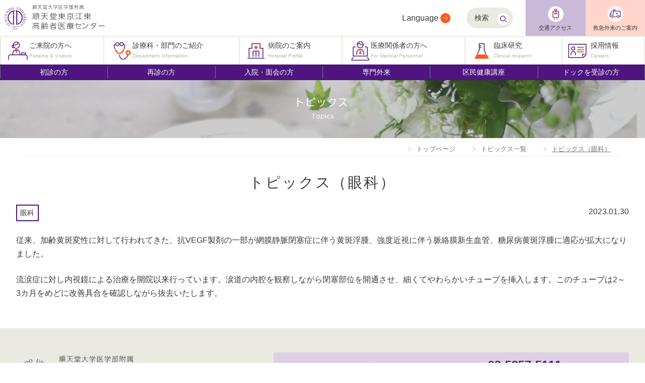

--- FILE ---
content_type: text/html; charset=UTF-8
request_url: https://hosp-gmc.juntendo.ac.jp/topics/380
body_size: 21376
content:
<!doctype html>
<html lang="ja">
<head>
<meta charset="utf-8">
<meta name="viewport" content="width=device-width,initial-scale=1.0,minimum-scale=1.0,user-scalable=yes">
<meta name="format-detection" content="telephone=no">
<title>トピックス（眼科）｜順天堂大学医学部附属順天堂東京江東高齢者医療センター</title>
<base href="/topics/">
<link rel="stylesheet" type="text/css" href="/common/css/import.css" media="all">
<link rel="shortcut icon" href="/common/img/common/favicon.ico">
<script src="/common/js/access.js"></script>
</head>

<body id="topics_detail">

<p id="block_skip">
    <a href="#main">本文へ</a>
</p>

<!-- ▼header▼ -->    
        

<p id="block_skip">
    <a href="#main">本文へ</a>    
</p>

<header id="header">
<div id="logo">
	<a href="/">
		<img src="/common/img/common/logo.svg" alt="順天堂大学医学部附属順天堂東京江東高齢者医療センター">
	</a>
</div>        

    <button class="sp_btn">
        <img src="/common/img/common/btn_menu_open.svg" alt="メニューを開く" class="menu">
        <img src="/common/img/common/btn_menu_close.svg" alt="メニューを閉じる" class="close">
    </button>

	<div id="wrap_sp">

    <div id="header_r">
        <div class="wrapper">
            <div id="lang"><h2><a href="/language.html">Language</a></h2></div>
			<div id="search_h"><a href="/search.html">検索</a></div>
        </div>
        <ul class="head_nav">
            <li class="access"><a href="/access.html">交通アクセス</a></li>
            <li class="emergency"><a href="/guide/outpatient/emergency.html">救急外来のご案内</a></li>
        </ul>
    </div>

<nav id="glnav">
    <ul>
        <li><a href="javascript:void(0);">ご来院の方へ<br><span>Patients &amp; Visitors</span></a>
            <div class="mega_menu">
                <div class="outline">
                    <div>
						<h2><a href="/guide/index.html">ご来院の方へ</a></h2>
						<h3>外来受診される方</h3>
                        <ul>
							<li><a href="/guide/outpatient/index.html">初めて受診される方</a></li>
							<li><a href="/guide/outpatient/repeatedvisit.html">再診の方</a></li>
							<li><a href="/guide/outpatient/procedure.html">受診から帰宅まで</a></li>
							<li><a href="/special_outpatient/special_outpatient.html">専門外来のご案内</a></li>
							<li><a href="/guide/outpatient/emergency.html">救急外来のご案内</a></li>
							<li><a href="/guide/outpatient/floor_map.html">外来フロア案内</a></li>
							<li><a href="/guide/outpatient/daily_list.html">外来担当医表</a></li>
							<li><a href="/guide/gallery/index.html">ギャラリー</a></li>
						</ul>
						<h3>入院・面会の方</h3>
                        <ul>
							<li><a href="/guide/inpatient/index.html">入院のお手続き</a></li>
							<li><a href="/guide/inpatient/care.html">診療・看護について</a></li>
							<li><a href="/guide/inpatient/inpatient_life.html">入院生活について</a></li>
							<li><a href="/guide/inpatient/visitor.html">ご面会について</a></li>
							<li><a href="/guide/inpatient/medical_bills.html">入院費用のご案内</a></li>
						</ul>
						<h3>ドックを受診される方</h3>
                        <ul>
							<li><a href="/guide/medical_checkup/index.html">人間ドック受診</a></li>
							<li><a href="/guide/medical_checkup/dementia_checkup.html">もの忘れドック受診</a></li>
						</ul>
						<h3>なにかお困りの方・ご相談窓口・患者さんの権利とお願い</h3>
                        <ul>
							<li><a href="/guide/info/index.html">なにかお困りの方・ご相談窓口</a></li>
							<li><a href="/guide/info/patient_rights.html">患者さんの権利とお願い</a></li>
							<li><a href="/guide/info/medical_records.html">診療記録等の提供について</a></li>
							<li><a href="/guide/info/medical-info.html">次世代医療基盤法に基づく医療情報提供のお知らせ</a></li>
						</ul>
                    </div>
 					<button class="close">閉じる</button>
               </div>
            </div>
        </li>

        <li><a href="javascript:void(0);">診療科・部門のご紹介<br><span>Department Information</span></a>

					
            <div class="mega_menu">
                <div class="outline">
                    <div>
						<h2><a href="/clinic/index.html">診療科・部門のご紹介</a></h2>
						<h3>内科系</h3>
                        <ul>
							<li><a href="/clinic/internal/geriatric_general.html">高齢者総合診療科</a></li>
							<li><a href="/clinic/internal/cardiology.html">循環器内科</a></li>
							<li><a href="/clinic/internal/gastroenterology.html">消化器内科</a></li>
							<li><a href="/clinic/internal/respiratory_medicine.html">呼吸器内科</a></li>
							<li><a href="/clinic/internal/nephrology.html">腎・高血圧内科</a></li>
							<li><a href="/clinic/internal/rheumatology.html">膠原病内科</a></li>
							<li><a href="/clinic/internal/diabetes_endocrinology.html">糖尿病・内分泌内科</a></li>
							<li><a href="/clinic/internal/psychiatry.html">メンタルクリニック</a></li>
							<li><a href="/clinic/internal/neurology.html">脳神経内科</a></li>
							<li><a href="/clinic/internal/radiology.html">放射線科</a></li>
						</ul>
						<h3>外科系</h3>
						<ul>
							<li><a href="/clinic/surgery/surgery.html">外科・消化器外科</a></li>
							<li><a href="/clinic/surgery/thoracic_surgery.html">呼吸器外科</a></li>
							<li><a href="/clinic/surgery/neurosurgery.html">脳神経外科</a></li>
							<li><a href="/clinic/surgery/orthopaedic_surgery.html">整形外科</a></li>
							<li><a href="/clinic/surgery/dermatology.html">皮膚科</a></li>
							<li><a href="/clinic/surgery/urology.html">泌尿器科</a></li>
							<li><a href="/clinic/surgery/ophthalmology.html">眼科</a></li>
							<li><a href="/clinic/surgery/otorhinolaryngology.html">耳鼻咽喉科</a></li>
							<li><a href="/clinic/surgery/gynecology.html">婦人科</a></li>
							<li><a href="/clinic/surgery/anesthesiology_pain.html">麻酔科・ペインクリニック</a></li>
						</ul>
						<h3>その他</h3>
						  <ul>
							  <li><a href="/clinic/other/dentistry_oral.html">歯科口腔外科</a></li>
							  <li><a href="/clinic/other/clinical_laboratory.html">臨床検査科</a></li>
							  <li><a href="/clinic/other/rehabilitation.html">リハビリテーション科</a></li>
							  <li><a href="/clinic/other/pathology.html">病理診断科</a></li>
						</ul>
						<h3>診療支援部門</h3>
						  <ul>
							  <li><a href="/clinic/support/medicine.html">薬剤科</a></li>
							  <li><a href="/clinic/support/nutrition.html">栄養科</a></li>
							  <li><a href="http://junten-koreisha.disc-chc.jp/" target="_blank">看護部<img src="/common/img/common/icon_blank.png" class="icon" alt="別ウィンドウで開く"></a></li>
							  <li><a href="/clinic/support/dementia_facility/index.html">認知症疾患医療センター</a></li>
							  <li><a href="/clinic/support/dementia.html">PET－CT 認知症研究センター</a></li>
							  <li><a href="/clinic/support/renkei_info.html">医療サービス支援センター</a></li>
							  <li><a href="/clinic/support/iryo_anzen_suisin_center.html">医療安全推進センター</a></li>
							  <li><a href="/clinic/support/gcp_center.html">GCPセンター</a></li>
							</ul>
                    </div>
					<button class="close">閉じる</button>
                </div>
            </div>
        </li>

        <li><a href="javascript:void(0);">病院のご案内<br>
            <span>Hospital Profile</span></a>
            <div class="mega_menu">
                <div class="outline">
                    <div>
						<h2><a href="/about/index.html">病院のご案内</a></h2>
                        <ul>
                            <li><a href="/about/chief_director.html">理事長あいさつ</a></li>
                            <li><a href="/about/president.html">院長あいさつ</a></li>
                            <li><a href="/about/vice_principal.html">副院長・院長補佐あいさつ</a></li>
                            <li><a href="/about/overview.html">病院の概要</a></li>
                            <li><a href="/about/eco_gmc.html">エコへの取り組み</a></li>
                            <li><a href="/about/philosophy.html">理念・基本方針</a></li>
                            <li><a href="/about/history.html">沿革</a></li>
                            <li><a href="/about/indicators.html">病院指標</a></li>
                            <li><a href="/about/jcqhc.html">日本医療機能評価機構認定</a></li>
                            <li><a href="/about/sosiki_gmc.html">組織図</a></li>
                            <li><a href="/about/floormap.html">各階構成図</a></li>
                            <li><a href="/about/facility.html">院内施設のご案内</a></li>
                            <li><a href="/about/cooperation_facilities.html">複合施設のご紹介</a></li>
                            <li><a href="/about/health_lesson.html">区民健康講座のご案内</a></li>
                            <li><a href="/about/survey.html">患者満足度調査・外来待ち時間調査について</a></li>
                        </ul>
                    </div>
					<button class="close">閉じる</button>
                </div>
            </div>
        </li>
        <li><a href="javascript:void(0);">医療関係者の方へ<br>
            <span>For Medical Personnel</span></a>
            <div class="mega_menu">
                <div class="outline">
                    <div>
						<h2><a href="/medical/index.html">医療関係者の方へ</a></h2>
                        <ul>
							<li><a href="/medical/patient_referral.html">患者さんご紹介の流れ</a></li>
                            <li><a href="/medical/about_ct_mri_other_resavation.html">放射線科の医療機器共同利用のご案内</a></li>
                            <li><a href="/medical/cooperation_doctor.html">連携医申し込み</a></li>
                            <li><a href="/medical/covid19_patient_referral.html">新型コロナウイルス感染症回復期患者の紹介について</a></li>
                            <li><a href="/medical/web_academic_lecture.html">Web学術講演会</a></li>
                            <li><a href="/medical/community_medicine_system.html">地域医療システムのご案内</a></li>
                        </ul>
                    </div>
 					<button class="close">閉じる</button>
               </div>
            </div>
        </li>
        <li><a href="javascript:void(0);">臨床研究<br>
            <span>Clinical research</span></a>
            <div class="mega_menu">
                <div class="outline">
                    <div>
						<h2><a href="/clinicalresearch/index.html">臨床研究</a></h2>
                        <ul>
                            <li><a href="/clinicalresearch/committee.html">倫理委員会</a></li>
                            <li><a href="/clinicalresearch/clinical_process.html">臨床研究申請者の方へ</a></li>
                        </ul>
                    </div>
					<button class="close">閉じる</button>
                </div>
            </div>
        </li>
        <li class="direct"><a href="/recruit/index.html">採用情報<br><span>Careers</span></a></li>
    </ul>
</nav>

    
<div id="glsub">
    <ul class="outline">
        <li><a href="/guide/outpatient/index.html">初診の方</a></li>
        <li><a href="/guide/outpatient/repeatedvisit.html">再診の方</a></li>
        <li><a href="/guide/inpatient/index.html">入院・面会の方</a></li>
        <li><a href="/special_outpatient/special_outpatient.html">専門外来</a></li>
        <li><a href="/about/health_lesson.html">区民健康講座</a></li>
        <li><a href="/guide/medical_checkup/index.html">ドックを受診の方</a></li>
    </ul>
</div>

</div><!-- wrap_sp end -->
</header>
<div class="overlay"></div>    


<!-- ▲header▲ -->

<!-- ▼contents▼ -->
	<main id="main">

    <div id="main_v">
        <img src="img/main_v.jpg" alt="">
        <section>
            <p class="main_p">トピックス<br>
            <span>Topics</span></p>
        </section>
	</div><!-- /main_v -->

    <div class="outline">
<!-- ▼topic_path▼ -->

    <div id="topic_path">
        <ul aria-label="Breadcrumb">
            <li><a href="../index.html">トップページ</a></li>
            <li><a href="./">トピックス一覧</a></li>
            <li><em aria-current="page">トピックス（眼科）</em></li>
        </ul>
    </div>

<!-- ▲topic_path▲ -->

		<h1>トピックス（眼科）</h1>
		<div class="flex">
			<p class="entry_tag"><span class="category1">眼科</span></p>
			<p class="date">2023.01.30</p>
		</div>
		
<p>従来、加齢黄斑変性に対して行われてきた、抗VEGF製剤の一部が網膜静脈閉塞症に伴う黄斑浮腫、強度近視に伴う脈絡膜新生血管、糖尿病黄斑浮腫に適応が拡大になりました。</p>
<p>流涙症に対し内視鏡による治療を開院以来行っています。涙道の内腔を観察しながら閉塞部位を開通させ、細くてやわらかいチューブを挿入します。このチューブは2～3カ月をめどに改善具合を確認しながら抜去いたします。</p>

    </div>
	</main>



<!-- ▲contents▲ -->

<!-- ▼footer▼ -->

<footer id="footer">
    <div class="outline">
		<section>
		
			<h2><a href="/index.html"><img src="/common/img/common/logo.svg" alt="順天堂大学医学部附属　順天堂東京江東高齢者医療センター"></a></h2>

			<address>
				<p>〒136-0075 東京都江東区新砂3丁目3番20号</p>
			</address>
            
            <p class="num">TEL <span><a href="tel:0356323111">03-5632-3111</a>（代表）</span></p>

            
            <p class="cont_lnk">
                <a href="/access.html"><img src="/common/img/common/arrow01.svg" alt="">交通アクセス</a>
            </p>
            
            <div id="map">
                <iframe src="https://www.google.com/maps/embed?pb=!1m14!1m8!1m3!1d15419.481655501993!2d139.83510409756195!3d35.66353810157497!3m2!1i1024!2i768!4f13.1!3m3!1m2!1s0x0%3A0xbc7d35cc35bb285a!2z6aCG5aSp5aCC5aSn5a2mIOadseS6rOaxn-adsemrmOm9ouiAheWMu-eZguOCu-ODs-OCv-ODvA!5e0!3m2!1sja!2sjp!4v1666584066405!5m2!1sja!2sjp" frameborder="0" style="border:0;" allowfullscreen="" aria-hidden="false" tabindex="0"></iframe>
            </div>
			
		</section>
		
        <section>
            
            <div class="reserve grid clm1-4 off">                
				<h3>受診予約</h3>
                <div>
                    <p>医事課予約係<span class="fs8">（受診予約専用）</span></p>
                    <p class="num">TEL <span><a href="tel:0358575111">03-5857-5111</a></span></p>
                    
                    <dl>
						<dt><span>平日</span></dt>
						<dd>09:00～17:00</dd>
						<dt><span>土曜</span></dt>
						<dd>09:00～12:00</dd>
                    </dl>
                </div>
            </div>
            
            <div class="outpatient grid clm2-1 off">
                <div class="">
                    <h3>外来診療時間</h3>
                    <dl>
						<dt><span>平日</span></dt>
						<dd>09:00～12:00<br>13:00～15:00</dd>
						<dt><span>土曜</span></dt>
						<dd>09:00～12:00</dd>
                    </dl>
                </div>
                <div>
                    <h3>休診日</h3>
                    <p>日曜・祝日・第2土曜日<br>
                    年末年始（12/29～1/3）<br>
                    創立記念日（5/15）</p>
                </div>
            </div>
            
            <div class="other grid clm1-2 off">
                    <ul class="f_list">
                        <li><a href="https://www.juntendo.ac.jp/sitepolicy.html" target="_blank">このサイトについて<img class="icon" src="/common/img/common/icon_blank.svg" alt="別ウィンドウで開く"></a></li>
                        <li><a href="/privacy_policy.html">個人情報保護方針</a></li>
                        <li><a href="/sitemap.html">サイトマップ</a></li>
                    </ul>
                <div>
                    <p class="emergency"><a href="/guide/outpatient/emergency.html">救急・時間外の診療はこちら</a></p>
                    
                    <ul class="r_btn">
                        <li><a href="https://www.facebook.com/juntendo.gmc/" target="_blank"><img src="/common/img/common/icon_facebook.svg" alt="">Facebook</a></li>
                        <li><a href="/about/indicators.html"><img src="/common/img/common/icon_index.svg" alt="">病院指標</a></li>
                    </ul>
                    
                    <ul class="banner flex start">
                        <li><img src="/common/img/common/mynumber.jpg" alt="マイナ受付"></li>
                        <li><img src="/common/img/common/p_logomark.jpg" alt="日本医療機能評価機構"></li>
                    </ul>
                    
                </div>
            </div>
            
        </section>
    </div>
    		
    <div class="nav">
        <div class="outline grid clm3-1 off">
		<ul class="f_lnk">
			<li><a href="https://www.juntendo.ac.jp/" target="_blank">学校法人順天堂<img class="icon" src="/common/img/common/icon_blank.svg" alt="別ウィンドウで開く"></a></li>
			<li><a href="https://www.juntendo.ac.jp/about/network/" target="_blank">順天堂グループ<img class="icon" src="/common/img/common/icon_blank.svg" alt="別ウィンドウで開く"></a></li>
		</ul>
			
		<p id="copy"><small>© JUNTENDO UNIVERSITY HOSPITAL All Rights Reserved</small></p>
		<p id="page_top"><a href="#main"><img src="/common/img/common/arrow01.svg" alt="ページトップ"></a></p>
                
        </div>
    </div>
		
	</footer>

<div id="google_translate_element" style="display: none;"></div><script type="text/javascript">
function googleTranslateElementInit() {
  new google.translate.TranslateElement({pageLanguage: 'ja', includedLanguages: 'de,en,es,fr,ko,pt,zh-CN,zh-TW', layout: google.translate.TranslateElement.InlineLayout.SIMPLE}, 'google_translate_element');
}
</script><script type="text/javascript" src="//translate.google.com/translate_a/element.js?cb=googleTranslateElementInit"></script>
<!-- ▲footer▲ -->

<!-- ▲right▲ -->

<script>
const setSectionNavigation = () => {
    const navLis = 
        Array.from(document.querySelectorAll('main h2')).map( (dom, index)=> {
            console.log( dom.textContent);
            const num = ('0' + (index+1)).slice(-2);
            dom.setAttribute('id', num);
            return `<li><a href="${location.pathname}${location.search}#${num}">${dom.textContent}</a></li>`;
        }).join('');
    if( navLis ){
        const ul = `<ul class="sec_nav">${navLis}</ul>`;
        document.querySelector('h1 + div').insertAdjacentHTML('afterend', ul);
    }
}

const setLinkIcon = () => {
    document.querySelectorAll('main a').forEach( dom => {
        if ( dom.querySelector(':scope > img') ){ return ;}
        const link = dom.getAttribute('href');
        let append = '';
        if( link.match(/\.pdf$/i)){ append = '<img src="/common/img/common/icon_pdf.png" alt="PDF" class="icon">'}
        if( link.match(/\.xlsx?$/i)){ append = '<img src="/common/img/common/icon_excel.png" alt="Excel" class="icon">'}
        if( link.match(/\.docx?$/i)){ append = '<img src="/common/img/common/icon_word.png" alt="Word" class="icon">'}
        if( link.match(/\.zip$/i)){ append = '<img src="/common/img/common/icon_zip.png" alt="Zip" class="icon">'}
        if( !append && dom.getAttribute('target') === '_blank'){ append = '<img src="/common/img/common/icon_blank.png" alt="別ウィンドウで開く" class="icon">'}
        dom.insertAdjacentHTML('afterend', append);
    });
}

const setFlexColumn = () => {
    document.querySelectorAll('main div.flex').forEach( dom => {
        const length = dom.querySelectorAll(':scope > div').length;
        dom.classList.add(`clm${length}`);
    });
}

setSectionNavigation();
setLinkIcon();
setFlexColumn();
</script>
<script src="https://ajax.googleapis.com/ajax/libs/jquery/3.6.0/jquery.min.js"></script>
<script src="https://cdn.jsdelivr.net/npm/slick-carousel@1.8.1/slick/slick.min.js"></script>
<script src="/common/js/access.js"></script>
<script src="/common/js/slick.min.js"></script>
<script src="/common/js/basic.js"></script></body>
</html>


--- FILE ---
content_type: text/css
request_url: https://hosp-gmc.juntendo.ac.jp/common/css/import.css
body_size: 243
content:
@charset "utf-8";
/* CSS Document */
@import url("https://fonts.googleapis.com/css2?family=BIZ+UDPGothic&display=swap");
@import url("basic.css");
@import url("common.css");
@import url("slick.css");
@import url("basic_sp.css") screen and (max-width:959px);
@import url("common_sp.css") screen and (max-width:959px);

--- FILE ---
content_type: text/css
request_url: https://hosp-gmc.juntendo.ac.jp/common/css/basic.css
body_size: 22062
content:
@charset "utf-8";
/* CSS Document */

*::selection {background: var(--accent-color); color: var(--white-color);}
*::-moz-selection {background:  var(--accent-color); color:  var(--white-color);}

:root {
    --main-color:#3A3A3A;
    --accent-color:#4F157F;
    --accent-color2:#FF5A1B;
    --purple-color:#CAB9D9;
    --purple-color2:#DCD0E5;
    --purple-color3:#ECE5F1;
    --white-color:#fff;
    --pink-color:#FFD5CC;
    --gray-color:#757575;
    --gray-color2:#BCB79E;
    --gray-color3:#ebeae2;
    --gray-color4:#f1f1f1;
    --red-color:#D3381C;
}


#header .sp_btn{ display: none;}


/* ----------------------------------------------------
   Basic setting:
------------------------------------------------------- */

/* reset:
--------------------------------------------*/

* {
	margin: 0;
	padding: 0;
	box-sizing: border-box;
}

ul,ol {list-style: none;}
i,em,address {font-style: normal;}

.itl {font-style: italic!important;}

.bw1em {letter-spacing: 1em;}
.bw1em span {margin-right: -1em;}

.outline {
    max-width: 1600px;
    margin: 0 auto;
    position: relative;
}

/* Basic
--------------------------------------------*/

html {font-size: 18px;}
/*
@media screen and (min-width: 1537px){
	html {font-size: 20px;}
}
*/
@media screen and (max-width: 1280px){
	html {font-size: 16px;}
}

body {
	font-family: Helvetica , Arial , 'BIZ UDGothic', sans-serif;
	font-size: 1rem;
	line-height: 1.6em;
	color: var(--main-color);
    background: var(--white-color);
	position: relative;
	top: 0!important;
}

/*---- block_skip ----*/

#block_skip a {
	display:block;
	height: 0;
	overflow: hidden;
	padding-left: 20px;
	color: var(--white-color);
	background: var(--accent-color);
	font-size: 100%;
}

#block_skip a:focus {
	height: auto;
	line-height: 3em;
}

/* header:
--------------------------------------------*/

#header {
	background: var(--white-color);
	width: 100%;
    position: relative;
/*    display: flex;*/
    justify-content: flex-end;
    z-index: 99;
}


#logo {
	position: absolute;
	top: 5px;
	left: 5px;
	z-index: 999;
	width: 13rem;
}

#header_r {
    display: flex;
    justify-content:space-between;
}
#header .wrapper {
    display: flex;
    margin: 0 auto;
    flex-flow: wrap;
    align-items: center;
    justify-content: flex-end;
    width: 80%;
}

#header_r .head_nav {
    display: flex;
    justify-content: space-between;
    text-align: center;
    flex-wrap: wrap;
    width: 18.5%;
}

#header_r .head_nav li{
    width: 50%;
}

#header_r .head_nav a {
    display: block;
    background-position: center top 12px!important;
    font-size: 0.7rem;
    line-height: normal;
    height: 100%;
    padding: 3rem 0.5rem 0.5rem;
}

#header_r .head_nav .access a {
    background-color: var(--purple-color);
    background-image: url("../img/common/icon_access.svg");
    background-repeat:  no-repeat;
    background-size: 2rem;
}

#header_r .head_nav .emergency a {
    background-color: var(--pink-color);
    background-image: url("../img/common/icon_emergency.svg");
    background-repeat: no-repeat;
    background-size: 2rem;
}

#header a {
    color: var(--main-color);
}


/* glnav:
--------------------------------------------*/

#glnav {
    background-color: var(--white-color);
    border-top: var(--gray-color3) 2px solid;
    width: 100%;
    position: relative;
    z-index: 997;
}

#glnav > ul {
    display: flex;
	justify-content: flex-start;
    max-width: 1600px;
    margin: 0 auto;
}

#glnav > ul > li {
    border-left: var(--gray-color3) 2px solid;
}

#glnav > ul > li:last-child {
    border-right: var(--gray-color3) 2px solid;
}

#glnav > ul > li > a{
    display: block;
	position: relative;
/*    width: 100%;*/
    font-size: 0.9rem;
	padding: 0.5rem 0.5rem 0.5rem 3.5rem;
    line-height: 1.2rem;
}

#glnav > ul > li > a span {
    color: var(--gray-color2);
    font-size: 0.6rem;
}

#glnav > ul > li:nth-child(1) {width: 16%;}
#glnav > ul > li:nth-child(2) {width: 21%;}
#glnav > ul > li:nth-child(3) {width: 16%;}
#glnav > ul > li:nth-child(4) {width: 19%;}
#glnav > ul > li:nth-child(5) {width: 15%;}
#glnav > ul > li:nth-child(6) {width: 13%;}

#glnav > ul > li:nth-child(1) > a {background: url("../img/common/gl1.svg") no-repeat 5%; background-size: 50px; }
#glnav > ul > li:nth-child(2) > a {background: url("../img/common/gl2.svg") no-repeat 5%; background-size: 50px; }
#glnav > ul > li:nth-child(3) > a {background: url("../img/common/gl3.svg") no-repeat 5%; background-size: 50px; }
#glnav > ul > li:nth-child(4) > a {background: url("../img/common/gl4.svg") no-repeat 5%; background-size: 50px; }
#glnav > ul > li:nth-child(5) > a {background: url("../img/common/gl5.svg") no-repeat 5%; background-size: 50px; }
#glnav > ul > li:nth-child(6) > a {background: url("../img/common/gl6.svg") no-repeat 5%; background-size: 50px; }


#glnav > ul > li.on{background: var(--purple-color3);}


.mega_menu {
    width: 100%;
    display: none;
    font-size: 100%;
    position: absolute;
    z-index: 10;
    background: var(--accent-color);
    padding: 1.5rem;
    left: 0;
}

.mega_menu:after {
    content: ".";
    display: block;
    height: 0px;
    clear: both;
    visibility: hidden;
}

.mega_menu .outline {
    background: var(--white-color);
    border: var(--accent-color2) 3px solid;
    border-radius: 2rem;
    padding: 2rem;
}

.mega_menu .outline div {
    border-bottom: var(--gray-color3) solid 2px;
    margin: 0 0 1.5rem 0;
	position: relative;
}

.mega_menu .outline div:last-child {
    border-bottom: none;
    margin: 0;
}


#glnav ul li:nth-child(1) .mega_menu .outline div h2 {background: var(--purple-color3) url("../img/common/gl1.svg") no-repeat 1rem 0.5rem;background-size:50px;}
#glnav ul li:nth-child(2) .mega_menu .outline div h2 {background: var(--purple-color3) url("../img/common/gl2.svg") no-repeat 1rem 0.5rem;background-size:50px;}
#glnav ul li:nth-child(3) .mega_menu .outline div h2 {background: var(--purple-color3) url("../img/common/gl3.svg") no-repeat 1rem 0.5rem;background-size:50px;}
#glnav ul li:nth-child(4) .mega_menu .outline div h2 {background: var(--purple-color3) url("../img/common/gl4.svg") no-repeat 1rem 0.5rem;background-size:50px;}
#glnav ul li:nth-child(5) .mega_menu .outline div h2 {background: var(--purple-color3) url("../img/common/gl5.svg") no-repeat 1rem 0.5rem;background-size:50px;}
#glnav ul li:nth-child(6) .mega_menu .outline div h2 {background: var(--purple-color3) url("../img/common/gl6.svg") no-repeat 1rem 0.5rem;background-size:50px;}

.mega_menu .outline div h2 a{
	display: block;
	padding: 1rem 1em 1rem 4rem;
    font-size: 1.1rem;
    font-weight: normal;
	margin-bottom: 1rem;
	position: relative;
}

.mega_menu .outline div h2:after{
    content: '';
    display: block;
    width: 30px;
    height: 30px;
    position: absolute;
    top:1rem;
    right: 1rem;
    background:url("../img/common/arrow00.svg") no-repeat;
}

.mega_menu .outline div h2:hover{opacity: 0.8;}

#glnav .mega_menu .outline ul {
    margin: 1rem 0 1rem;
	display: flex;
    justify-content: flex-start;
    flex-wrap: wrap;
}

/*
#glnav .mega_menu .outline ul li,
#glnav .mega_menu .outline ul li:last-child {
    background:;
}*/

#glnav .mega_menu .outline ul li{
	margin:0 1rem 1rem 0; 
}
/*#glnav .mega_menu .outline ul li:nth-child(3n-1) a{margin-right: 0;}*/

#glnav .mega_menu .outline ul li a {
	padding: 0.5rem 1.5rem 0.5rem 3rem;
	background: var(--gray-color3) url("../img/common/arrow00.svg") no-repeat center left 1rem;
	background-size: 20px;
    display: block;
	border-radius: 2rem;
}
#glnav .mega_menu .outline ul li a:hover {
	background:  var(--accent-color) url("../img/common/arrow04.svg") no-repeat center left 1rem;
	background-size: 20px;
	color: #fff;
}

#glnav .mega_menu button {
    margin: 0 auto;
	display: block;
/*    text-align: center;*/
	padding: 1rem 6rem 1rem 5rem;
    background: var(--purple-color3) url("../img/common/close.png") no-repeat center right 1rem;
    background-size: 30px; 
    border-radius: 2rem;
}

.overlay {
    position: absolute;
    z-index: 5;	
    background: rgba(0,0,0,0.8);
    width: 100%;
    height: 100%;
    display: none;
}

/*---- glsub ----*/

#glsub {
    background-color: var(--accent-color);
    position: relative;
    z-index: 995;
    padding: 0.2rem 0;
}

#glsub .outline {
    display: flex;
    justify-content: space-between;
    flex-wrap: wrap;
}

#glsub ul li {
    width : calc(100% / 6) ;
}


#glsub ul li a {
	display: block;
    color: var(--white-color);
    font-size: 0.9rem;
    text-align: center;
    border-left: var(--gray-color) 1px solid;
}
#glsub ul li:last-child a{
    border-right: var(--gray-color) 1px solid;
}
#glsub ul li a:hover{
    color: var(--purple-color2);
} 

/*-- language --*/



#lang a {
    display: block;
	font-size: 1rem;
    font-weight: normal;
    background: url("../img/common/arrow00.svg") no-repeat center right 1rem;
    background-size: 20px;
	padding: 1rem 2.5rem 1rem 1rem;
}


/*-- search --*/

#search_h a{
	display: inline-block;
	background: var(--gray-color3) url("../img/common/icon_search.svg") no-repeat 90% 0.7em;
	background-size:25px;
	padding: 0.5rem 3rem 0.5rem 1rem;
	margin: 0 1rem;
    border-radius: 2rem;
	font-size: 0.9rem;
}
#search_h a:hover{
	background: var(--gray-color2) url("../img/common/icon_search.svg") no-repeat 90% 0.7em;
	background-size:25px;
}
#search-result form{
    background: var(--gray-color3);    
    padding: 0.5rem 1rem 0.5rem 1.5rem;
    border: none;
    font-size: 1rem;
    margin: 0 0.5rem 2rem;
    border-radius: 3rem;
}


#main #search-result table{
	margin: 0;
}

/* 基本grid :
-------------------------------------------*/

.grid {
	display: grid;
	grid-gap: 1.5rem;
}

.clm2{
	grid-template-columns: repeat(2,1fr);
}
.clm3{
	grid-template-columns: repeat(3,1fr);
}
.clm4{
	grid-template-columns: repeat(4,1fr);
}
.clm5{
	grid-template-columns: repeat(5,1fr);
}
.clm6{
	grid-template-columns: repeat(6,1fr);
}
.clm1-2 {
  grid-template-columns: 1fr 2fr;
}
.clm1-3 {
  grid-template-columns: 1fr 3fr;
}
.clm1-4 {
  grid-template-columns: 1fr 4fr;
}
.clm2-1 {
  grid-template-columns: 2fr 1fr;
}
.clm3-1 {
  grid-template-columns: 3fr 1fr;
}
.clm4-1 {
  grid-template-columns: 4fr 1fr;
}


/* footer:
--------------------------------------------*/
#footer {
	background: var(--gray-color3);
	color: var(--main-color);
    padding: 3rem 0 0;
    position: relative;
}

#footer .outline {
    display: flex;
    justify-content:space-between; 
    padding: 0 2rem;
}

#footer .outline > section:first-child {
    width: 38%;
}
#footer .outline > section:last-child {
    width: 58%;
}	

@media screen and (max-width: 1180px){

#footer .outline > section:first-child {
    width: 30%;
}
#footer .outline > section:last-child {
    width: 66%;
}	
}

#footer h2 img {
    width: 30vw;
	max-width: 300px;
}

#footer #map {
    width: 100%;
}

#footer #map iframe {
    width: 100%;
    height: 18rem;
}

#footer address {
	margin: 1rem 0 0.5rem;
}

#footer .num {margin-bottom: 2rem;}

#footer .cont_lnk {
    margin: 0 0 1rem;
}

#footer .cont_lnk img {
    transform: rotate(270deg);
    position: absolute;
    left: 0;
    top: 2px;
    width: 18px;
}

#footer .cont_lnk a {
    position: relative;
    padding: 0 0 0 25px;
    text-decoration: underline;
}

#footer .cont_lnk a:hover {
    text-decoration: none;
}

#center_info .reserve,
#footer .reserve {
    background: var(--purple-color2);
    padding: 1rem;
}


#center_info .reserve h2,
#footer .reserve h3,
#reserve.bg_purple .reserve h3 {
    font-size: 1rem;
    background-image: url("../img/common/icon_reserve.svg");
    background-repeat: no-repeat;
    background-position: center top 0.5rem;
    background-size: 3rem;
    padding: 4rem 0 0.5rem;
	text-align: center;
    color: var(--accent-color);
	border: none;
}

#reserve.bg_purple .reserve h3 {
    font-weight: bold;
}

#center_info .reserve p,
#footer .reserve p,
#reserve.bg_purple .reserve p {
    line-height: 1.3em;
    display: inline-block;
	margin: 0 1rem 0.5rem 0;
}

#center_info .reserve .num, 
#center_info .outpatient .num, 
#footer .reserve .num,
#footer .num,
#reserve.bg_purple .reserve .num {
    color: var(--accent-color);
    font-weight: bold;
	display: inline-block;
	word-break: break-all;
	margin: 0 0 1rem 0rem;
}
#center_info .reserve .num span a, 
#center_info .outpatient .num span a, 
#footer .reserve .num span a,
#footer .num span a,
#reserve.bg_purple .reserve .num span a {
    color: var(--accent-color);
	font-size: 1.5rem;
}

/* @media screen and (max-width:980px) {
    #reserve.bg_purple .reserve.grid.off {
        grid-template-columns: 1fr;
    }
} */

.num a {color: var(--accent-color);}


#center_info dl,
#footer dl,
#reserve.bg_purple .reserve dl {
	display: grid;
	grid-template-columns: 3rem 2fr 3rem 2fr;
	grid-gap: 0.5rem;
}

#reserve.bg_purple .reserve dd {
    margin: 0;
}


#center_info dt span,
#footer dt span,
#reserve.bg_purple .reserve dt span {
    color: var(--white-color);
    text-align: center;
    padding: 0.2rem 0.5rem;
    font-size: 0.8rem;
    background: var(--accent-color);
	display: block;
}



#center_info .outpatient,
#footer .outpatient {
    background: var(--white-color);
    margin: 1rem 0;
    padding: 1rem;
}
#center_info .outpatient{
    margin: 1rem 0 0;
}
#center_info .outpatient h2,
#footer .outpatient h3 {
    font-size: 1rem;
    background-image: url("../img/common/icon_time.svg");
    background-position: top 0.8rem left 0;
    background-repeat: no-repeat;
    background-size: 2rem;
    padding: 1rem 0 1rem 2.5rem;
    display: block;
    color: var(--accent-color);
}
#center_info .outpatient p,
#footer .outpatient p {
    font-size: 0.9rem;
}

#footer .other {
    font-size: 0.9rem;
}

#footer .other ul.f_list li a {
    display: inline-block;
	background: url("../img/common/arrow03.svg") no-repeat 0 7px;
    background-size: 16px;
	padding: 0 0 0 28px;
    line-height: 2rem;
}

#footer .other .emergency a {
    background: #FFCDBB url("../img/common/icon_emergency.svg") no-repeat 1rem;
    background-size: 2.5rem;
    margin: 0 0 1rem 0;
	padding: 1.2rem 4rem 1rem 4rem;
    display: block;
	position: relative;
}
#footer .other .emergency a:after{
    content: '';
    display: block;
    width: 25px;
    height: 25px;
    position: absolute;
    top: 1.2rem;
    right: 1rem;
    background: url("../img/common/arrow00.svg");
}

#footer .other .emergency a:hover {
    background: var(--accent-color2) url("../img/common/icon_emergency.svg") no-repeat 1rem;
    background-size: 2.5rem;
	color: var(--white-color)
}
#footer .other .emergency a:hover:after{
    background: url("../img/common/arrow04.svg");
}

#footer .other ul.r_btn {
    display: flex;
    justify-content: space-between;
}

#footer .other ul.r_btn img {
    width: 2rem;
    margin: 0 1rem 0 0;
}

#footer .other ul.r_btn li {
    width: 48%;
    background: var(--white-color);
}

#footer .other ul.r_btn li a {
	display: block;
    padding: 1rem 0.5rem;
}


#footer .other ul.banner li {
    margin: 1em 1em 0 0;
}

#footer .other ul.banner li:last-child {
    margin-right: 0!important;
}

#footer .other ul.banner img {
    width: auto;
    height: 8rem;
 }



/*--  nav --*/

#footer .nav {
	width: 100%;
    background: var(--white-color);
	border-top: 1px solid var(--gray-color2);
	padding: 1rem 0.5rem;
	font-size: 0.8rem;
    margin: 3rem 0 0 0;
}


#footer .nav li {
	display: inline-block;
	margin: 0 1rem 0 0;
}

#footer .nav li a:hover {
	text-decoration: underline;
}

/*--  copy --*/

#footer #copy {
	font-size: 0.9rem;
	line-height: 1.2em;
}
#footer #page_top {
	right: 0;
	position: fixed;
	bottom: -50px;
    z-index: 4;
}

#footer #page_top img {
	width: 40px;
    transform: rotate(180deg);
}


/*---- link button ----*/

/*-- link --*/

a {color: #000;text-decoration: none;transition: all 300ms 0s ease;}

#main a {text-decoration: none;}
#main a:hover {text-decoration: underline;}


/*-- button --*/

button {border: none;background: none;transition: all 300ms 0s ease;}
button:hover {cursor: pointer;}

/* Utility
--------------------------------------------*/

.pc{display: block;}
.sp{display: none;}

/*---- float ----*/

.clear {clear: both;}
.float_l {float: left;}
.float_r {float: right;}

.clear_fix:after
/*,.outline:after*/
{
	content:"";
    display: block;
    height:0px;
    clear:both;
    visibility:hidden;
}

/*---- .align ----*/

.align_c { text-align: center!important; }
.align_l { text-align: left!important; }
.align_r { text-align: right!important; }
.valign-m { vertical-align: middle !important; }
.valign-t { vertical-align: top !important; }
.valign-b { vertical-align: bottom !important; }

/*---- .padding ----*/
.pd_0 { padding: 0!important; }
.pd_1 { padding: 1rem !important; }
.pd_l1 { padding-left: 1rem !important; }
.pd_b1 { padding-bottom: 1rem !important; }


/*---- .margin ----*/
.mg_0 { margin: 0!important; }
.mg_1 { margin: 1em!important; }
.mg_2 { margin: 1em!important; }
.mg_t0 { margin-top: 0rem!important; }
.mg_t1 { margin-top: 1rem!important; }
.mg_t2 { margin-top: 2rem!important; }
.mg_t3 { margin-top: 3rem!important; }
.mg_b0 { margin-bottom: 0!important; }
.mg_b1 { margin-bottom: 1em!important; }
.mg_b2 { margin-bottom: 2em!important; }
.mg_b3 { margin-bottom: 3em!important; }
.mg_l1 { margin-left: 1em!important; }
.mg_l25 { margin-left: 2.5em!important; }
.mg_r1 { margin-right: 1em!important; }

/*---- number ----*/

.num {
	font-family: Arial, Helvetica, sans-serif;
}

/*---- color ----*/

.red,
.has-color-red-color {
	color: #C7002B;
}
.green {
	color: #16a085;
}

.purple {
    color: var(--accent-color);
}


/*---- font-size ----*/

.fs8 {display: inline-block;font-size:0.8rem; line-height:1.4em;}
.fs11 {display: inline-block;font-size:1.1rem; line-height:1.4em;}
.fs12 {display: inline-block;font-size:1.2rem; line-height:1.4em;}

/*---- font-weight ----*/

.bold {font-weight: bold;}

/*---- nowrap ----*/

.nowrap{
	white-space: nowrap; 
}

/*---- .width ----*/

.w10 { width: 10%!important; }
.w15 { width: 15%!important; }
.w20 { width: 20%!important; }
.w25 { width: 25%!important; }
.w30 { width: 30%!important; }
.w33 { width: 33%!important; }
.w40 { width: 40%!important; }
.w50 { width: 50%!important; }
.w60 { width: 65%!important; }
.w70 { width: 70%!important; }
.w80 { width: 80%!important; }
.w90 { width: 90%!important; }
.w100 { width: 100%!important; }

.w7rem {width: 7rem;}
.w12rem {width: 12rem;}

.w30_sp70 { width: 30%; }
.w30_sp100 { width: 30%; }
.w50_sp70 { width: 50%; }
.w50_sp100 { width: 50%; }
.w60_sp100 { width: 60%; }
.w100_sp70 { width: 100%; }
.w90_sp40 { width: 90%; }
.w100_sp30 { width: 100%; }

/*---- flex grid system ----*/

.flex{
	display: flex;
	justify-content:space-between; /* 等間隔 */
}
.flex.start{
    justify-content: flex-start;
}

.flex.clm2,
.flex.clm3,
.flex.clm4,
.flex.clm5,
.flex.clm6,
.flex.clm7{
	flex-wrap: wrap;
}

.flex > * {
	box-sizing: border-box;
	margin-bottom: 1rem;
}
.flex.clm2 > * { width: 47%;}
.flex.clm3 > * { width: 31%; margin-bottom: 0;}
.flex.clm4 > * { width: 23%;}
.flex.clm5 > * { width: 18%;}
.flex.clm6 > * { width: 15%;}
.flex.clm7 > * { width: 13%;}

.flex .clm1_4 { width: 23%;}
.flex .clm3_4 { width: 75%;}

.flex .clm1_3 { width: 33%;}
.flex .clm2_3 { width: 65%;}

.flex_img1{
    width: 100%;
}

.flex_img2{
    width: auto;
    max-width: 100%;
}

/*---- display ----*/

.inl_blk {display: inline-block;}


/* element setting:
--------------------------------------------*/

/*---- img  ----*/

img {border: none;vertical-align: middle;}

.border_gray {
    border: 1px solid #ccc;
}

/*---- list ----*/

ul.lnk {
	margin: 30px 4%;
}

ul.lnk li {
	background: url("../img/common/arrow01.svg") no-repeat 0 5px;
	padding: 0 10px 1em 28px;
}


/*---- link ----*/

.lnk1 a,
.lnk1 em,
.lnk2 a,
.lnk3 a {
	background: url("../img/common/arrow01.svg") no-repeat;
	background-position: left 20px center;
	background-size: 20px;
	padding: 0.9rem 20px 0.8rem 50px;
	display: inline-block;
	text-decoration: none!important;
}

.flex.lnk1 a,
.flex.lnk1 em{
    display: block;
}
#left_col .lnk1 a,
#left_col .lnk1 em {margin: 1rem;}

.lnk1 a,.lnk1 em {border: 1px solid #000;}
.lnk2 a {background-color: #fff;}
.lnk3 a {
	padding: 0.5rem 20px 0.5rem 40px;
	background-position: left 10px center;
	border-bottom: 1px solid #666;
}

.lnk1 a:hover {
	background-color: #e6e6e6;
	background-position: left 22px center;
}
.lnk1-1 a {
	display: block;
	margin: 1rem;
	border: 1px solid #000;
	padding: 1rem 2rem;}

.lnk1-1 a:hover {
	background: #e6e6e6;
}

#main a.underline {
    text-decoration: underline;
}

#main a.underline:hover {
    text-decoration: none;
}

/*-- btn --*/

.btn1 {text-align: center;}

.btn1 button {
    display: inline-block;
	background-image: url(../img/common/arrow1.svg);
	background-size: 10px;
	background-repeat: no-repeat;
	background-position: 15px 50%;
	transition: all 0.5s ease 0s;
}

.btn1 a:hover {background-color: #336793;}

@media screen and (max-width: 1280px){
	.lnk1 a,
	.lnk2 a,
	.lnk3 a {
		background-position: left 16px center;
		background-size: 18px;
		margin: 0.5rem 0;
		padding: 0.8rem 10px 0.8rem 40px;
	}
}

/*-- icon --*/

img.icon {
	margin: 0 5px 5px 7px;
    padding: 0;
	vertical-align: middle!important;
    display: inline;
    width: 18px!important;
    border: none;
}

img.pdf {
	margin: 0px;
	vertical-align: middle!important;
    width: 20px;
}


/*-- scroll --*/

#main .scroll_txt {display: none;}

@media screen and (max-width: 959px){  
    .scroll {
        padding: 1rem 1rem 1rem;
        overflow-x: scroll;
        background: var(--purple-color3);   
        margin: 0 0 2em;
    }
    
    #main .scroll_txt {
        display: block;
        padding: 0;
        margin: 0;
        font-size: 0.9rem;
        font-weight: bold;
    }
    
    #main .scroll table {
        margin-bottom: 0; 
        min-width:1000px;
    }
}

/*スマートフォンでは有効（改行する）*/
@media screen and (max-width:640px) {
    .br_sp {
        display: block;
    }
}

/*言語*/
.skiptranslate{
	display: none;
}


--- FILE ---
content_type: text/css
request_url: https://hosp-gmc.juntendo.ac.jp/common/css/common.css
body_size: 45257
content:
@charset "utf-8";

#main {
    display: block;
    line-height: 1.7em; 
}

/*---- main_v ----*/

#main_v {
    position: relative;
}

#main #main_v img {
    position: absolute;
    z-index: 0;
    width: 100%;
    top: -2rem;
    filter: brightness(80%);
    padding: 0;
}

#main_v section {
    position: relative;
    width: 100%;
    overflow: hidden;
    max-width: 1600px;
    margin: 0 auto;
}

#main_v section p.main_p {
	color: var(--white-color);
	font-family: 'BIZ UDPGothic', 'Noto Sans Japanese', sans-serif;
    font-weight: normal;
    position: relative;
    letter-spacing: 0.15em;
    text-align: center;
    font-size: 130%;
    margin: 2rem 0;
    line-height: 1.5rem;
}

#guide #main_v p:before,
#guide_index #main_v p:before,
#first_visit #main_v p:before {background-image: url("../img/common/gl1.svg");}
#news_detail #main_v p:before, 
#topics_detail #main_v p:before {background-image: url("../img/common/icon_news.svg"); background-size: 1.4em;}
#recruit #main_v p:before {background-image: url("../img/common/icon_recruit.svg"); background-size: 1.4em;}
#covid #main_v p:before {background-image: url("../img/common/icon_covid.svg"); background-size: 1.4em;}
#clinical #main_v p:before {background-image: url("../img/common/gl5.svg");}

#main_v section p span {
    font-size: 60%;
    letter-spacing: 0;
}

#main_v section p.align_r {
	color: var(--white-color);
    position: relative;
    margin: 0 2rem 1.5rem 0;
}

/*---- Topic_path ----*/

#topic_path {
    margin: 0; 
    padding: 0.5rem 1rem;
	font-size: 0.8rem;  
    background-color: var(--white-color);
}

#main #topic_path ul {
    display: flex;
    justify-content: flex-end;
    align-items: center;
    margin: 0;
	border-bottom: 1px solid var(--gray-color3);
}

#topic_path li {
	display: inline;
}

#topic_path li a,
#topic_path li em,
#topic_path li span {
	color: var(--gray-color);
    display: inline-block;
	padding: 0 20px 0 30px;
	background: url("../img/common/arrow02.svg") no-repeat;
	background-position: left 14px center;
	background-size: 5px;
    text-decoration: none;
}

#topic_path li a:hover,
#topic_path li em {
    text-decoration: underline;
}

/*---- section navigation, page navigation ----*/

#main .sec_nav,
#main .page_nav {
    margin: 0 0 2rem 0;
    background: var(--gray-color4);
    padding: 0.2rem 1rem;
}

#main .sec_nav li,
#main .page_nav li {
    display: inline-block;
}

#main .sec_nav li a,
#main .sec_nav li em,
#main .page_nav li a,
#main .page_nav li em {
	display: inline-block;
	padding: 0.5rem 40px;
	text-decoration: none;
    position: relative;
}

#main .sec_nav li a:before,
#main .sec_nav li em:before,
#main .page_nav li a:before,
#main .page_nav li em:before {
	width: 1em;
	height: 1em;
    top: 0.8rem;
	left: 0.6rem;
	content: '';
	position: absolute;
	background: url("../img/common/arrow01.svg") no-repeat;
	background-position: left;
}

#main .sec_nav li.other em {
    transform: rotate(90deg);
}

#main .page_nav li a:before,
#main .page_nav li em:before {
    transform: rotate(270deg);
}

#main .sec_nav li a:hover,
#main .sec_nav li em,
#main .page_nav li a:hover,
#main .page_nav li em {
    text-decoration: underline;
}
/*---- outline ----*/

#main .outline {
    padding: 0 2rem 2rem;
    margin: 0 auto;
    background: var(--white-color);
}

#main .outline.topic {
    padding: 0 2rem 3rem;
}

/*---- h1 ----*/

#main h1 {
    text-align: center;
    font-size: 1.8rem;
    position: relative;
    padding: 1.5rem 1rem;
    font-weight: normal;
    display: block;
    line-height: 2.5rem;
    letter-spacing: 0.1em;
    background-color: var(--white-color);
}

/*---- h2 ----*/

#main h2 {
    color: var(--accent-color);
    font-size: 1.3rem;
    position: relative;
    margin: 1rem 0 1rem;
    padding: 0.25rem 1rem 0.25rem 1rem;
    font-weight: normal;
    border-bottom:var(--accent-color) solid 2px;
    line-height: 2.2rem;
    letter-spacing: 0.1em;
}

#main h2.lnk_btn{
	background: url("../img/common/arrow05.svg") no-repeat;
	background-position: left 20px center;
	background-size: 20px;
	padding: 0.9rem 20px 0.8rem 50px;
	text-decoration: underline;
}
/*---- h3 ----*/

#main h3 {
    font-size: 1.2rem;
    position: relative;
    padding: 1.5rem 1rem 0rem 1.2rem;
    font-weight: normal;
}


/*---- h4 ----*/

#main h4 {
	font-size: 1.1rem;
	margin: 1.5rem 0 0rem 0;
	padding: 0 0 0rem 1.5rem;
	position: relative;
    font-weight: normal;
}

#main h4:before {
	content: "";
	display: block;
	width: 1em;
	height: 3px;
	position: absolute;
	left: 0;
	margin-top: 0.8rem;
	background: var(--accent-color);
}



/*---- p ----*/

#main p {
    line-height: 1.7em;
    margin: 0 0 1.5rem;
}

#main p.cap {
    font-size: 80%;
    margin-top: 0;
}

#main p.info {
    font-size: 150%;
    font-weight: bold;
    color: var(--accent-color);
}

#main p.info a {
    color: var(--accent-color);
}

/*-- ul --*/

#main ul {
    margin: 0 0 1rem 0;
}

#main ul.list1 > li {
    position: relative;
    padding-left: 1.5rem;
}

#main ul.list1 > li:before {
    content: "";
    display: block;
    position: absolute;
	background-color: var(--accent-color);
	left: 0rem;
    top: 0.7rem;
    width: 3px;
    height: 3px;
	margin-left: 0.5rem;
}

#main ul.list1.first_mgt2 li:first-child {
    margin-top: 2rem;
}

#main ul.list1.mgb03 li {
    margin-bottom: 0.3rem;
}

#main ul.list1.mgb03 li:last-child {
    margin-bottom: 0rem;
}

#main ul.list2 li a {
    background-color: var(--white-color);
    border: var(--accent-color) solid 2px;
    border-radius: 1.8rem;
    padding: 1rem 1rem 1rem 4.5rem;
    position: relative;
    margin: 0 0 1rem 0;
    display: block;
}

#main ul.list2 li a:before {
    content: "";
    position: absolute;
    background: url("../img/common/arrow05.svg") no-repeat;
    left: 1.5em;
    top: 0.8em;
    width: 2rem;
    height: 2rem;
    transition: 0.5s;
}

#main ul.list2 li a:hover {
    text-decoration: none;
}

#main ul.list2 li a:hover:before {
    left: 2em;
}

#main ul.list2.clm3:after{
  content: "";
  display: block;
  width: 31%;
}

#main ul.list3 li {
    position: relative;
}

#main ul.list3 li a {
    padding: 0 0 0 1.5em;
    position: relative;
    margin: 0 0 0.5rem 0;
    display: inline-block;
    text-decoration: underline;
}

#main .a_lnk a {
    padding: 0 0 0 1.5em;
    position: relative;
    margin: 0;
    display: inline-block;
    text-decoration: underline;
}


#main ul.list3 li a:before,
#main .a_lnk a:before {
    content: "";
    position: absolute;
    background: url("../img/common/arrow02.svg") no-repeat;
    left: 0.2em;
    top: 0.25em;
    width: 1rem;
    height: 1rem;
    transition: 0.5s;
}

#main ul.list3 li a:hover {
    text-decoration: none;
}

#main ul.list3 li a:hover:before {
    left: 0.5em;
}

/*-- ol --*/

#main ol {
    margin: 2rem 0 1rem 0;
}

#main ol li {
	margin-left: 1.5rem;
    margin-bottom: 1rem;
	list-style-type: decimal;
}

#main ol.list1 li {
    position: relative;
    margin-bottom: 0rem;
}

#main ol.list1 li:before {
    content: "";
    display: block;
    position: absolute;
    left: 0rem;
    top: 0.7rem;
    width: 3px;
    height: 3px;
    margin-left: 0.5rem;
}

#main ol.list1 li ul {
    margin-bottom: 0rem;
}

#main ol.list1 li ul li {
    list-style-type: none;
    position: relative;
    margin: 0 0 0 0.5rem;
}

#main ol.list2 {
    margin: 0.5rem 0 0.5rem 0.5rem
}

#main ol.list2 li {
    list-style-type: none;
    position: relative;
    margin: 0 0 0 0.5rem;
}

#main .no_item li {
    list-style-type: none;
}


/*---- dl ----*/

/*-- default --*/

#main dt {
	font-size: 1.1rem;
	font-weight: bold;
    margin: 0 0 0.15rem;
}

#main dd {
	margin: 0 0 1rem 1rem;
}

/*-- bar --*/

#main .dl1 dt {
	margin: 0 0 1rem;
}
#main .dl1 dd {
	margin: 0 0 1.5rem;
}

#main .caution dd {
    margin: 1.5rem 0.5rem 1.5rem 0; 
}


#main .dl2 dt {
    float: left;
    font-weight: normal;
    margin: 0;
}

#main .dl2 dd {
    margin: 0 0 0rem 2rem;
}

#main .dl3 dt {
    float: left;
    font-weight: normal;
    margin: 0;
}

#main .dl3 dd {
    margin: 0 0 0rem 3rem;
}

#main .dl4 {
    display: flex;
    flex-wrap: wrap;
}

#main .dl4 {
    align-items: flex-start;
}

#main .dl4 dt {
    background: var(--purple-color2);
    margin: 0 5% 1em 0;
    padding: 0.5em;
    width: 28%;
    margin-right: 2%;
    text-align: center;
    font-weight: normal;
}

#main .dl4 dd {
    margin: 0 0 1em 0;
    padding: 0.5em;
    width: 70%;
}

#main .dl5 dt {
    background: var(--purple-color3);
    border-left: var(--purple-color) solid 2px;
    padding: 0.5rem 1rem 0.25rem;
    margin-top: 1.5rem;
    display: inline-block;
}

#main .dl5 dd {
    margin: 0.5rem 0 1rem 1.25rem;
}

#main .caution dl {
    display: flex;
    flex-wrap: wrap;
}

#main .caution dt {
    display:inline-block;
    padding: 0.6rem;
    margin: 1rem;
    border: none;
    background-color: #D33C4F;
    color: #fff;
}

/*---- table ----*/

#main table {
	border-collapse: collapse;
    width: 100%;
    margin: 0 0 1.5rem 0;
}

#main table th {
	background: var(--purple-color3);
	text-align: center;
    font-weight: normal;
    padding: 1rem 1.5rem;
}

#main table th {
	border: 1px solid #b3b3b3;
	padding: 0.5em 1em;
}

#main table td {
    background: var(--white-color);
	border: 1px solid #b3b3b3;
	padding: 0.5em 1em;
}

#main table thead th {
	text-align: center;
}

#main caption {
	text-align: right;
	padding: 0.5em 0;
}

#main .flex img,
#main div img {
    max-width: 100%;
}

#main .flex.auto img {
    width: auto;
    max-width: 100%;
}


/*---- shinryo ----*/

#shinryo table thead th {width: 15%;}
#shinryo table thead th:first-child {width: 10%;}
#shinryo table th.am {background: #fef4e7;}
#shinryo table th.pm {background: #e6f2fc;}

#shinryo table.center td {
    text-align: center;}

#shinryo table.right td {
    text-align: right;
}

#main div.lnk {
    margin-top: 3rem;
}

#main .lnk_pur {
    margin: 3rem 0;
}

#main .lnk_pur li {
    display: inline-block;
}

#main .lnk_pur li:not(:last-child) {
    margin-right: 1rem;
}

#main .lnk_pur a {
    background: var(--purple-color2);
    padding: 1rem 2rem 1rem 4rem;
    text-decoration: none;
    position: relative;
    border-radius: 2rem;
    display: block;
    margin-bottom: 0.8rem;
}

#main .lnk_pur a:before {
    content: '';
    background: url("../img/common/lnk_pur_arrow.svg") no-repeat;
    display: inline-block;
    position: absolute;
    left: 1em;
    top: 0.8em;
    background-size: 100%;
    width: 2rem;
    height: 2rem;
    z-index: 1;
    transition: 0.5s;
}

#main .lnk_pur a:hover:before {
    left: 1.5em;
}


/*---- shinryo ----*/

#shinryo table thead th {width: 15%;}
#shinryo table thead th:first-child {width: 10%;}
#shinryo table th.am {background: #fef4e7;}
#shinryo table th.pm {background: #e6f2fc;}

#shinryo table.center td {
    text-align: center;}

#shinryo table.right td {
    text-align: right;}

#main table th.gray {
    background: var(--gray-color3);
    width: auto;
}



#shinryo .box1 {
/*    padding: 0 20vh;*/
    margin: 0 auto;
}

#shinryo .box1 .flex > * {
    margin: 0;
}

#shinryo .box1 img {
    border: var(--white-color) solid 3px;
    padding: 0;
}

#shinryo.flex{
    display: flex;
    justify-content:space-between; /* 等間隔 */
}

#topics {
    background: var(--purple-color3);
    background-size: 100%;
    margin-bottom: 2rem;
}

#topics_detail #topics {
    background: var(--white-color);
}

#topics {
    background: var(--purple-color3);
	position: relative;
    margin-bottom: 0;
}

#topics h2 {
	display: block;
	background:var(--purple-color) url("../img/common/topics_h2.png") no-repeat left 1rem top 1rem;
	background-size: 30%;
    border-bottom: none;
    padding:3rem 1rem 5rem;
    font-weight: bold;
    margin: 0 auto;
    color: var(--white-color);
}

#topics h2:after {
    content: '';
    display: block;
    width: 400px;
    height: 400px;
    position: absolute;
    top: 0rem;
    right: 1rem;
    background: url("../img/index/topics_bg.png") no-repeat;
	background-size: 100%;
}

#topics #topics_bg {
    position: relative;
    top: -3rem;
}
#main #topics #topics_bg.outline {
    padding: 0;
    background: none;
}

#topics .slider {
    width: 100%;
    max-width: 80%;
    margin:0 auto;
	display: flex;
	flex-wrap: wrap;
	justify-content: space-between;
    align-items: stretch;
}

#topics .slider {
    width: 100%;
    max-width: 80%;
    margin:0 auto;
	display: flex;
	flex-wrap: wrap;
	justify-content: space-around;
    align-items: stretch;
}

#topics .slick-slider .slick-track {
    display: flex;
    align-items: stretch;
}

#topics .slider .slick-track li {
    display: flex;
    flex-direction: column;
} 

#topics .slider .slick-track li {
    height: auto;
	background-color: rgba(255,255,255,0.5);
    border: var(--gray-color2) solid 2px;
	padding: 1.5rem 1rem;
	width: 32%;
	text-decoration: none;
    margin:0 10px;
}

#topics .slider .slick-track li.noTopics {
    background-color: var(--white-color);
}

#topics .slider .slick-track > li > a:hover{
    opacity: 0.9;
}
#topics .flex .entry_tag,
#topics .slider .slick-track li .entry_tag {
    margin: 0 0 0.5rem;
    word-break: keep-all;
}

#topics .flex .entry_tag span,
#topics .slider .slick-track li .entry_tag span {
    border: var(--purple-color) solid 2px; 
    padding: 0.3rem;
    line-height: 2.1rem;
    font-size: 0.8rem;
}

#topics .flex .info,
#topics .slider .slick-track li .info {
    margin: 0;
}

#topics .flex .info .title,
#topics .slider .slick-track li .info .title {
    font-size: 1rem;
    display: block;
    margin: 0 0 0.3rem;
}

#topics .flex .info .permanent,
#topics .slider .slick-track li .info .permanent {
    border: var(--red-color) 1px solid; 
    padding: 0.4rem; 
    font-size: 0.9rem; 
    color: var(--red-color);
}
#topics .flex p.day,
#main #topics .slider .slick-track li p.day{
	margin: 0 0 0.5rem;
}
#topics .flex .date,
#topics .slider .slick-track li .date {
    font-size: 0.9rem;
    margin: 1rem 0;
}

#topics .flex .lnk,
#topics .slider .slick-track li .lnk {
    text-align: center;
    margin-top: auto;
    background: transparent;
}

#topics .flex .lnk a,
#topics .slider .slick-track li .lnk a {
    position: relative;
	display: inline-block;
    background: var(--accent-color2);
    color: var(--white-color);
    border-radius: 2rem;
    text-align: center;
	margin: 0;
	font-size: 0.9rem;
}
#topics .flex .lnk a img,
#topics .slider .slick-track li .lnk a img {
	position: absolute;
    left: 1rem;
    top: 0.8rem;
    width: 1rem;
    padding: 0;
}

#topics .slider .slick-track li .lnk a:hover {
    background: var(--accent-color);
    color: var(--white-color);
}

#topics .slider img.icon {
    display: inline;
}

/*矢印の設定*/

/*戻る、次へ矢印の位置*/
#topics .slick-prev, 
#topics .slick-next {
    position: absolute;/*絶対配置にする*/
    top: 42%;
    cursor: pointer;/*マウスカーソルを指マークに*/
    outline: none;/*クリックをしたら出てくる枠線を消す*/
    background: url("../img/common/arrow01.svg");
    height: 2.5rem;
    width: 2.5rem;
}

#topics .slick-prev {/*戻る矢印の位置と形状*/
    left: -6%;
    transform: rotate(90deg);
}

#topics .slick-next {/*次へ矢印の位置と形状*/
    right: -6%;
    transform: rotate(270deg);
}

/*ドットナビゲーションの設定*/

#topics .slick-dots {
    text-align:center;
	margin:20px auto 0rem;
}

#topics .slick-dots li {
    display:inline-block;
	margin:0 5px;
}

#topics .slick-dots button {
    color: transparent;
    outline: none;
    width:8px;/*ドットボタンのサイズ*/
    height:8px;/*ドットボタンのサイズ*/
    display:block;
    border-radius:50%;
    background:#ccc;/*ドットボタンの色*/
}

#topics .slick-dots .slick-active button{
    background:#333;/*ドットボタンの現在地表示の色*/
}

.topics_img {
    display: flex;
    width: 100%;
    height: 10rem;
    justify-content: center;
    align-items: center;
    background: var(--gray-color3);
    border: var(--gray-color3) solid 3px;
	margin-bottom: 0.5rem;

}

.topics_img img {
    transition: .3s;
    width: auto;
    height: auto;
    max-width: 100%;
    max-height: 100%;
}
 
#shinryo #staff {
    display: flex;
    justify-content: space-between;
    flex-wrap: wrap;
}

#shinryo #staff > * {
    box-sizing: border-box;
}

#shinryo #staff div {
    width: 48%;
    border: var(--gray-color2) solid 1px;
    padding: 1.2rem;
    margin: 2rem 0 0 0;
}

#shinryo #staff div > .flex {
    width: 100%;
    border: none;
    margin: 0 0 1.5rem 0;
    padding: 0;
}

#shinryo #staff div > .flex > .clm1_3 {
    width: 33%;
    border: none;
    margin: 0;
    padding: 0;
}
#shinryo #staff div > .flex > .clm2_3 {
    width: 65%;
    border: none;
    margin: 0;
    padding: 0 0 0 1rem;
}


#shinryo #staff div > .flex > .clm1_3 {
    width: 33%;
    border: none;
    margin: 0;
    padding: 0;
}
#shinryo #staff div > .flex > .clm2_3 {
    width: 65%;
    border: none;
    margin: 0;
    padding: 0 0 0 1rem;
}

#shinryo #main #staff div h3 {
	font-size: 1.3rem;
    padding: 0;
	margin-bottom: 1rem;
}
#shinryo #main #staff div h3 span{
	font-size: 0.9rem;
}

#shinryo #staff div dt {
    color: var(--accent-color);
    font-weight: normal;
}

.bg_purple {
    background: var(--purple-color3);
    margin: 1rem auto;
    padding: 1.5rem 2rem;
}

.bg_purple1 {
    display: inline-block;
    background: var(--purple-color2);
    margin: 1rem auto;
    padding: 0.1rem 2rem;
}

.bg_purple2 {
    background: var(--purple-color2);
    margin: 1rem auto;
    padding: 1.0rem 2rem;
}

.bg_white {
    background: #fff;
    margin: 1rem auto;
    padding: 1.5rem 2rem;
    border-color: var(--accent-color);
    color: var(--accent-color);
}


/*--- 検索 ---*/

#guide .gsc-control {
    widows: 100%;
}

/*---- jisseki ----*/

#main #jisseki h3 {
    padding: 1rem 1rem 1rem 1.2rem;
}

#main #jisseki h4 {
    margin: 1rem 0 1rem 0;
}

/*---- アコーディオンメニュー ----*/

#main .acco_list {
    margin-bottom: 3rem;
}

#main .acco_list .acco_box {
    border: 2px solid var(--purple-color2);
    margin-bottom: 0.5rem;
}

#main .acco_list > section > a {
    display: block;
    padding: 1rem 3rem 1rem 1rem;
    font-weight: bold;
    position: relative;
    text-decoration: none;
    background: var(--purple-color2);
}

.acco_list > section > a:before,
.acco_list > section > a:after {
	content: "";
	display: block;
	position: absolute;
    width: 20px;
    height: 3px;
    background: var(--gray-color);
    
}

.acco_list > section > a:before {
    top:48%;
    right: 1rem;
    transform: rotate(0deg);
}

.acco_list > section > a:after {    
    top:48%;
    right: 1rem;
    transform: rotate(90deg);

}

.acco_list > section > a.close:after {    
    top:48%;
    right: 1rem;
    transform: rotate(180deg);
}

#main .acco_list .acco_cont {
    padding: 1rem 1rem 3rem 1rem;
    display: none;
}

#main .acco_list .acco_cont .flex > .clm1_3 {
    text-align: center;
}

#main .acco_list .acco_cont .flex > .clm2_3 {
    padding: 0 0 0 2rem;
}

#main .acco_list .acco_cont .flex > .clm2_3 h3 {
    margin: 0 2rem 2rem 0;
    padding-left: 0;
}

#main .acco_list .acco_cont p {
    margin: 0.5rem 0;
}


/* news :
--------------------------------------------*/

#main #news .outline {
    padding: 0;
    margin: 0 auto;
}

#news h2 {
    margin: 0 auto 1rem;
	font-size: 1.3rem;
	color: var(--main-color);
/*	padding: 1rem 2rem;*/
    text-align: center;
    border-bottom: none;
    font-weight: normal;
}

#news h2 img {
    display: block;
    width: 2.5rem;
    margin: 0 auto 1rem;
}

#news a {
    text-decoration: none;
}

#news .tab{
    display: flex;
	flex-wrap: wrap;
    max-width: 1600px;
    background: var(--white-color);
    font-size: 0.8rem;
    line-height: 1.4em;
}

#news .tab li {
    box-sizing: border-box;
    border-top: var(--gray-color3) solid 3px;
    border-left: var(--gray-color3) solid 3px;
    border-bottom: var(--gray-color3) solid 3px;
}

#news .tab li:last-child {
    border-right: var(--gray-color3) solid 3px;
}

#news .tab li.cate0 {width: 17%;}
#news .tab li.cate1 {width: 16.6%;}
#news .tab li.cate2 {width: 16.6%;}
#news .tab li.cate3 {width: 16.6%;}
#news .tab li.cate4 {width: 16.6%;}
#news .tab li.cate5 {width: 16.6%;}

#news .tab li > a {
    display: block;
	text-align: center;
	padding: 4.5em 0 0.5em;
	position: relative;
}

#news .tab li.cate0 > a {background: url("../img/index/icon_news_all.svg") no-repeat center 0.5rem; background-size: 40px;}
#news .tab li.cate1 > a {background: url("../img/index/icon_news1.svg") no-repeat center 0.5rem; background-size: 40px;}
#news .tab li.cate2 > a {background: url("../img/index/icon_news2.svg") no-repeat center 0.5rem; background-size: 40px;}
#news .tab li.cate3 > a {background: url("../img/index/icon_news3.svg") no-repeat center 0.5rem; background-size: 40px;}
#news .tab li.cate4 > a {background: url("../img/index/icon_news4.svg") no-repeat center 0.5rem; background-size: 40px;}
#news .tab li.cate5 > a {background: url("../img/index/icon_news5.svg") no-repeat center 0.5rem; background-size: 40px;}

#news .tab li a.on,
#news .tab li a:hover {
    color: var(--white-color);
    background-color: var(--accent-color);
	text-decoration: none;
}

#news .tab li img {
    display: block;
    width: 2rem;
    margin: 0 auto 0.5rem;
}

#news .article {
    text-align: left;
    margin: 1rem 0 0;
    display: flex;
    flex-wrap: wrap;
    justify-content:space-between;
    max-width: 1600px;
}

#news .article:after{
    content:"";
    display: block;
    width: 32.5%;
}

#news .article li {
    width: 32.5%;
    background: var(--white-color);
    margin: 0 0 1rem 0;
    position: relative; 
    font-size: 0.8rem;
    transition: border 0.5s; 
}

#news .article li a {
    border: var(--gray-color3) 3px solid;
    padding: 1rem 1rem 2rem;
    display: block;
	height: 100%;
}

#news .article li a:after {
    content: "";
    position: absolute;
    height: 30px;
    width: 30px;
    bottom: 1em;
    right: 1em;
    transition: 0.5s;
}

#news .article li.cate1 a:after {background: url("../img/index/icon_news1_arrow.svg") no-repeat;}
#news .article li.cate2 a:after {background: url("../img/index/icon_news2_arrow.svg") no-repeat;}
#news .article li.cate3 a:after {background: url("../img/index/icon_news3_arrow.svg") no-repeat;}
#news .article li.cate4 a:after {background: url("../img/index/icon_news4_arrow.svg") no-repeat;}
#news .article li.cate5 a:after {background: url("../img/index/icon_news5_arrow.svg") no-repeat;}

#news .article li.cate1 a:hover {border-color: #D33C4E;}
#news .article li.cate2 a:hover {border-color: #C2C230;}
#news .article li.cate3 a:hover {border-color: #00AB9E;}
#news .article li.cate4 a:hover {border-color: #4959A5;}
#news .article li.cate5 a:hover {border-color: #E09F3C;}

#news .article li a:hover {
    text-decoration: none;
}

#news .article li a:hover:after {
    right: 0.5em;
}

#news .article li a .info {
    display: flex;
    justify-content: space-between;
    font-size: 1rem;
    align-items: center;
    margin: 0 0 1rem 0;
}

#news .article li.cate1 a span.category {background: url("../img/index/icon_news1.svg") no-repeat 0; background-size: 2rem; padding: 0.5rem 0 0.3rem 3rem;}
#news .article li.cate2 a span.category {background: url("../img/index/icon_news2.svg") no-repeat 0; background-size: 2rem; padding: 0.5rem 0 0.3rem  3rem;}
#news .article li.cate3 a span.category {background: url("../img/index/icon_news3.svg") no-repeat 0; background-size: 2rem; padding: 0.5rem 0 0.3rem  3rem;}
#news .article li.cate4 a span.category {background: url("../img/index/icon_news4.svg") no-repeat 0; background-size: 2rem; padding: 0.5rem 0 0.3rem  3rem;}
#news .article li.cate5 a span.category {background: url("../img/index/icon_news5.svg") no-repeat 0; background-size: 2rem; padding: 0.5rem 0 0.3rem  3rem;}
#news .article li.cate6 a span.category {background: url("../img/index/icon_news6.svg") no-repeat 0; background-size: 2rem; padding: 0.5rem 0 0.3rem  3rem;}

#news .article li a span.permanent {
    border: var(--red-color) 1px solid; 
    padding: 0 0.4rem; 
    font-size: 0.9rem; 
    color: var(--red-color);
}

#news .article li a .title {
    margin: 0;
    font-size: 1rem;
}

#news .article li a .date {
    margin: 0.5rem 0 0 0;
    font-size: 0.9rem;
}

#news .lnk,
#topics .lnk{
    text-align: center;
    padding: 2rem auto;
    margin: 0;
	background:var(--purple-color);
}

#news .lnk a,
#topics .lnk a {
    display: inline-block;
    margin: 1.5rem auto;
    padding: 0.5rem 3rem;
    background: var(--white-color);
    border: var(--gray-color2) 2px solid;
    border-radius: 2rem;
    text-decoration: none;
	font-size: 0.9rem;
}

#news .lnk a:hover,
#topics .lnk a:hover {
    background: var(--accent-color);
    color: var(--white-color);
}

#news_detail .flex p {
    display: inline-block;
    font-size: 0.9rem;
}

#news_detail .flex .date {
    padding: 1rem;
    font-size: 1rem;
}
#news_detail .flex .category {
    background-position: bottom 50% left 0.8rem;
    background-repeat: no-repeat;
    background-size: 2.5rem;
    padding: 1rem 1rem 0.8rem 4rem;
    border: solid 2px;
}

#news_detail .cate1 .category {background-image: url("../img/index/icon_news1.svg"); border-color: #D33C4E;}
#news_detail .cate2 .category {background-image: url("../img/index/icon_news2.svg"); border-color: #C2C230;}
#news_detail .cate3 .category {background-image: url("../img/index/icon_news3.svg"); border-color: #00AB9E;}
#news_detail .cate4 .category {background-image: url("../img/index/icon_news4.svg"); border-color: #4959A5;}
#news_detail .cate5 .category {background-image: url("../img/index/icon_news5.svg"); border-color: #E09F3C;}

/* newsのページネーション */

#main .page {
    display: flex;
    justify-content:space-between; 
    border: var(--gray-color3) solid 3px;
    padding: 1rem;
}

#main .page li {
    position: relative;
}

#main .page a#back img {
    transform: rotate(90deg);
    width: 30px;
    margin-right: 1rem;
}

#main .page a#next img {
    transform: rotate(270deg);
    width: 30px;
    margin-left: 1rem;
}

#main .page a {text-decoration: underline;}
#main .page a:hover {text-decoration: none;}


/* topics :
--------------------------------------------*/

#topics .flex > li {
    border: var(--gray-color3) solid 3px;
    padding: 1rem;
    width: 32%;
    text-decoration: none;
	margin-bottom: 1rem;
}

#topics .flex > li:noTopics {
    width: 100%;
}

#topics .flex .entry_tag span {
    border: var(--accent-color) solid 2px;
}

#topics_detail #topics .lnk {
    background: transparent;
}

#topics_detail #topics .flex::after{
  content:"";
  display: block;
  width: 32%
}

#topics_detail .entry_tag span {
    border: var(--accent-color) solid 2px;
    padding: 0.4rem;
    line-height: 2.1rem;
    font-size: 0.9rem;
}

#main div.flex-end {
    align-items:flex-end
}

#main span.name {
    font-size: 200%;
    font-weight: bold;
}

#main div.lnk {
    margin-top: 3rem;
    border-top-color: var(--purple-color2);
    border-top-style: solid;
    border-top-width: 1.5px;
}


iframe.map{
    width:100%;
    height:500px;
    border: none;
}


/*初めて受診される方*/

#first_visit #main h2 {
    margin-bottom: 5rem;
}

#first_visit .clm3 a {
    border: var(--gray-color) solid 1px;
    position: relative;
    list-style-position:inside;
    display: block;
    padding: 1rem 0 1.5rem;
    text-align: center;
    text-decoration: none;
}

span.number {
    background: var(--accent-color);
    color: var(--white-color);
    font-weight: bold;
    padding: 0.6rem 1rem;
    margin: 0 0.8rem 0 0;
    border-radius: 2em;
}

.target {
    transition: .5s ;
    transform: rotateZ( 0deg ) ;
}

#first_visit .clm3 a:hover .target {
    animation: animation 1.5s linear;
    transform-origin: 50% 50%;
}


@keyframes animation {
    0% {
        transform: scale(1)
    }
    9.375% {
        transform: scale(1.2) rotate(-8deg)
    }
    18.75% {
        transform: scale(1.2) rotate(-8deg)
    }
    28.125% {
        transform: scale(1.2) rotate(8deg)
    }
    37.5% {
        transform: scale(1.2) rotate(-8deg)
    }
    46.875% {
        transform: scale(1.2) rotate(8deg)
    }
    56.25% {
        transform: scale(1.2) rotate(-8deg)
    }
    65.625% {
        transform: scale(1.2) rotate(8deg)
    }
    75% {
        transform: scale(1.2) rotate(0)
    }
    100% {
        transform: scale(1.2) rotate(0)
    }
}

.caution,
.notice {
    padding: 0 0.5em;
    color: var(--white-color);
    font-weight: bold;
    margin: 0 1rem 0.5rem 0;
    display: inline-block;
}

.caution {background: var(--red-color);}
.notice {background: var(--accent-color);}

.topics_list {
    width: 100%;
    margin-bottom: 1rem;
    padding: 0.5rem 3rem 0.5rem 1rem;
    font-size: 1rem;
	position: relative;
	background: var(--purple-color3) url("../img/common/arrow06.svg") no-repeat right 1rem center;
	background-size: 25px;
    border: var(--accent-color) 3px solid;
	border-radius: 2rem;
	color: var(--accent-color);
}

.topics_list option{
	background: #fff;
	color: var(--main-color);
}
/* reset:
--------------------------------------------*/

select {
    -webkit-appearance: none;
    -moz-appearance: none;
    appearance: none;
    border: none;
    outline: none;
    background: transparent;
}


/*frame　強調*/

.frame div {
    position: relative;
    padding: 2rem 2rem 1rem;
}

.frame div:before,.frame div:after{ 
    content: '';
    width: 3rem;
    height: 3rem;
    position: absolute;
    display: inline-block;
}
.frame div:before{
    border-left: solid 2px var(--accent-color);
    border-top: solid 2px var(--accent-color);
    top:0;
    left: 0;
}
.frame div:after{
    border-right: solid 2px var(--accent-color);
    border-bottom: solid 2px var(--accent-color);
    bottom:0;
    right: 0;
}
.frame p {
    margin: 0; 
    padding: 0;
}

/*外来担当医表*/
#main .gairai h3 {
    display: inline-block;
    padding: 2rem 40px 0.5rem;
    text-decoration: none;
    position: relative;}

#main .gairai h3 a {
    text-decoration: underline;
}

#main .gairai h3 a:before {
    width: 1em;
    height: 1em;
    top: 2.15rem;
    left: 0.6rem;
    content: '';
    position: absolute;
    background: url("../img/common/arrow05.svg") no-repeat;
    transition: 0.5s;
}

#main .gairai h3 a:hover {
    text-decoration: none;
}

#main .gairai h3 a:hover:before {
    right: 0.5em;
}

#main .gairai:not(:last-child) {
    padding: 0 0 0.5em;
    border-bottom: var(--gray-color2) 1px solid;
}

#shinryo #main .gairai:not(:last-child) {
    border-bottom: none;
}

#main .gairai:last-child {
    padding-top: 1.5em;
}

#main .gairai table th:not(:first-child) {
    width: 15%
}

#main .gairai table th:first-child {
    width: 10%
}

#main .gairai table td span.green{
	display: block;
	line-height: 1.1rem;
}

#main .gairai .dp_done{
	display: none;
}
/*---- point ----*/

#point_01 #main_v {
    background: #bed9d1;
    padding: 0 10vh 3vh;   
}

#point_02 #main_v {
    background: #f3d0d5;
    padding: 0 10vh 3vh;   
}

#point_03 #main_v {
    background: #BBD3DE;
    padding: 0 10vh 3vh;   
}

#point_01 h1,
#point_02 h1,
#point_03 h1 {
    position: relative;
    background: none;
    padding: 3.5rem 0 2rem;
}

#point_01 h1:before {
    content: "";
    display: block;
    background: url("../../point/img/01.svg") no-repeat;
    width: 3rem;
    height: 3rem;
    margin: 0 auto 10px;    
}

#point_02 h1:before {
    content: "";
    display: block;
    background: url("../../point/img/02.svg") no-repeat;
    width: 3rem;
    height: 3rem;
    margin: 0 auto 10px;    
}

#point_03 h1:before {
    content: "";
    display: block;
    background: url("../../point/img/03.svg") no-repeat;
    width: 3rem;
    height: 3rem;
    margin: 0 auto 10px;    
}

#point_01 #main_v .clm1_3,
#point_02 #main_v .clm1_3,
#point_03 #main_v .clm1_3 {
    position: relative;
}

#point_01 #main_v .clm1_3 div,
#point_02 #main_v .clm1_3 div,
#point_03 #main_v .clm1_3 div {
    background: var(--white-color) url("../../point/img/logo.svg") no-repeat;
    background-position: top 50% right 1rem;
    background-size: 9rem;
    position: absolute;
    width: 130%;
    z-index: 1;
}

#point_01 #main_v .clm1_3 div p,
#point_02 #main_v .clm1_3 div p,
#point_03 #main_v .clm1_3 div p {
    margin: 2rem;
    line-height: 2rem;
    font-size: 110%;
}

#point_01 #main_v .clm2_3,
#point_02 #main_v .clm2_3,
#point_03 #main_v .clm2_3 {
    position: relative;
    display: flex;
    margin-top: 5rem;
}

#point_01 #main_v div.clm2_3 img,
#point_02 #main_v div.clm2_3 img,
#point_03 #main_v div.clm2_3 img {
    filter: brightness(100%);
    height: 16.5rem;
    object-fit: cover;
}

#point_01 #main_v div.clm2_3 ul,
#point_03 #main_v div.clm2_3 ul {
    position: absolute;
    bottom: -11.5rem;
    right: 1rem;
    margin-left: 5.5rem;
    width: 80%;
}

#point_02 #main_v div.clm2_3 ul {
    position: absolute;
    bottom: -9rem;
    right: 1rem;
    margin-left: 5.5rem;
    width: 80%;
}


#main_v div.clm2_3 li {
    display: flex;
    align-items: stretch;
}

#main_v div.clm2_3 .point_1 a {
    position: relative;
    background: #bed9d1 url("../../point/img/01.svg") no-repeat left 1rem top 50%;
    background-size: 45px;
    padding: 1.5rem 1rem 1.5rem 4rem;
    display: flex;
    align-items: center;
    font-size: 0.8rem;
    line-height: 1.2rem;
    text-decoration: none;
    width: 100%;
}

#main_v div.clm2_3 .point_1 a:after {
    content: "";
    position: absolute;
    height: 1rem;
    width: 1.5rem;
    bottom: 0.5rem;
    right: 0.5rem;
    transition: 0.5s;
    background: url("../../point/img/icon_01_arrow.svg") no-repeat;
    background-size: 20px;
}

#main_v div.clm2_3 .point_2 a {
    position: relative;
    background: #f3d0d5 url("../../point/img/02.svg") no-repeat left 1rem top 50%;
    background-size: 45px;
    padding: 1rem 1rem 1rem 4rem;
    display: flex;
    align-items: center;
    font-size: 0.8rem;
    line-height: 1.2rem;
    text-decoration: none;
    width: 100%;
}

#main_v div.clm2_3 .point_2 a:after {
    content: "";
    position: absolute;
    height: 1rem;
    width: 1.5rem;
    bottom: 0.5rem;
    right: 0.5rem;
    transition: 0.5s;
    background: url("../../point/img/icon_02_arrow.svg") no-repeat;
    background-size: 20px;
}

#main_v div.clm2_3 .point_3 a {
    position: relative;
    background: #BBD3DE url("../../point/img/03.svg") no-repeat left 1rem top 50%;
    background-size: 45px;
    padding: 1rem 1rem 1rem 4rem;
    display: flex;
    align-items: center;
    font-size: 0.8rem;
    line-height: 1.2rem;
    text-decoration: none;
    width: 100%;
}

#main_v div.clm2_3 .point_3 a:after {
    content: "";
    position: absolute;
    height: 1rem;
    width: 1.5rem;
    bottom: 0.5rem;
    right: 0.5rem;
    transition: 0.5s;
    background: url("../../point/img/icon_03_arrow.svg") no-repeat;
    background-size: 20px;
}

#main_v div.clm2_3 .point_1 a:hover:after,
#main_v div.clm2_3 .point_2 a:hover:after,
#main_v div.clm2_3 .point_3 a:hover:after {
    right: 0;
}


#point_01 #main .outline {
    margin-top: 10.5rem;
    padding-bottom: 0;
}
#point_02 #main .outline {
    margin-top: 15rem;
    padding-bottom: 0;
}
#point_03 #main .outline {
    margin-top: 15rem;
    padding-bottom: 0; 
}

#point_01 #main .sec_nav,
#point_02 #main .sec_nav,
#point_03 #main .sec_nav {
    background: #fff;
    padding: 0;
}

#point_01 #main .sec_nav li,
#point_02 #main .sec_nav li,
#point_03 #main .sec_nav li {
    display: flex;
    align-items: stretch;
}

#point_01 #main .sec_nav a {
    display: flex;
    align-items: center;
    border: #258066 solid 2px;
    padding: 1rem 1rem 1rem 3.5rem;
    text-decoration: none;
    width: 100%;
    position: relative;
}

#point_02 #main .sec_nav a {
    display: flex;
    align-items: center;
    border: #d66273 solid 2px;
    padding: 1rem 1rem 1rem 3.5rem;
    text-decoration: none;
    width: 100%;
    position: relative;
}

#point_03 #main .sec_nav a {
    display: flex;
    align-items: center;
    border: #1E6C92 solid 2px;
    padding: 1rem 1rem 1rem 3.5rem;
    text-decoration: none;
    width: 100%;
    position: relative;
}

#point_01 #main .sec_nav a:before,
#point_01 #main .list1 li a:before {
    content: '';
    width: 2em;
    height: 2em;
    top: 0;
    left: 0.8rem;
    bottom: 0;
    margin: auto;
    position: absolute;
    background: url("../../point/img/01_arrow.svg") no-repeat;
    background-position: left;
}

#point_02 #main .sec_nav a:before,
#point_02 #main .list1 li a:before {
    content: '';
    width: 2em;
    height: 2em;
    top: 0;
    left: 0.8rem;
    bottom: 0;
    margin: auto;
    position: absolute;
    background: url("../../point/img/02_arrow.svg") no-repeat;
    background-position: left;
}

#point_03 #main .sec_nav a:before,
#point_03 #main .list1 li a:before {
    content: '';
    width: 2em;
    height: 2em;
    top: 0;
    left: 0.8rem;
    bottom: 0;
    margin: auto;
    position: absolute;
    background: url("../../point/img/03_arrow.svg") no-repeat;
    background-position: left;
}

#point_01 #main .sec_nav a:hover,
#point_01 #main .list1 li a:hover {
    background: #bed9d1;
}

#point_02 #main .sec_nav a:hover,
#point_02 #main .list1 li a:hover {
    background: #f3d0d5;
}

#point_03 #main .sec_nav a:hover,
#point_03 #main .list1 li a:hover {
    background: #BBD3DE;
}

#point_01 #main section {
    background: var(--white-color) url("../../point/img/01_background.jpg") no-repeat;
    z-index: 0;
}

#point_02 #main section {
    background: var(--white-color) url("../../point/img/02_background.jpg") no-repeat;
    z-index: 0;
}

#point_03 #main section {
    background: var(--white-color) url("../../point/img/03_background.jpg") no-repeat;
    z-index: 0;
}

#point_01 #main section .outline,
#point_02 #main section .outline,
#point_03 #main section .outline {
    background: var(--white-color);
    margin: 0 10vh 15vh;
    padding: 1rem 2rem;
    z-index: 1;
}

#point_01 #main section h2 {
    color: #258066;
    border-bottom: none;
    margin: 0 10vh;
    padding: 3rem 0 1rem;
}

#point_02 #main section h2 {
    color: #d66273;
    border-bottom: none;
    margin: 0 10vh;
    padding: 3rem 0 1rem;
}

#point_03 #main section h2 {
    color: #1E6C92;
    border-bottom: none;
    margin: 0 10vh;
    padding: 3rem 0 1rem;
}

#point_01 #main section ol,
#point_02 #main section ol,
#point_03 #main section ol {
    counter-reset: my-counter;
}

#point_01 #main section ol li,
#point_02 #main section ol li,
#point_03 #main section ol li {
    position: relative;
    margin: 2rem 1rem;
    list-style-type: none;
    padding-left: 2rem;
}

#point_01 #main section ol li:before{
    content: counter(my-counter);
    counter-increment: my-counter;
    position: absolute;
    height: 1.8rem;
    width: 1.8rem;
    background-color: #258066;
    border-radius: 50%;
    color: var(--white-color);
    text-align: center;
    line-height: 38px;
    margin-left: -2.5rem;
}

#point_02 #main section ol li:before{
    content: counter(my-counter);
    counter-increment: my-counter;
    position: absolute;
    height: 1.8rem;
    width: 1.8rem;
    background-color: #d66273;
    border-radius: 50%;
    color: var(--white-color);
    text-align: center;
    line-height: 38px;
    margin-left: -2.5rem;
}

#point_03 #main section ol li:before{
    content: counter(my-counter);
    counter-increment: my-counter;
    position: absolute;
    height: 1.8rem;
    width: 1.8rem;
    background-color: #829D46;
    border-radius: 50%;
    color: var(--white-color);
    text-align: center;
    line-height: 38px;
    margin-left: -2.5rem;
}

#point_01 #main section .frame p,
#point_02 #main section .frame p,
#point_03 #main section .frame p {
    margin-top: 1.5rem;
}

#point_01 #main section .frame {
    border: #258066 solid 1px;
    padding: 0 1.5rem;
}

#point_02 #main section .frame {
    border: #d66273 solid 1px;
    padding: 0 1.5rem;
}

#point_03 #main section .frame {
    border: #1E6C92 solid 1px;
    padding: 0 1.5rem;
}

#point_01 #main section .frame div:before,
#point_01 #main section .frame div:after,
#point_02 #main section .frame div:before,
#point_02 #main section .frame div:after,
#point_03 #main section .frame div:before,
#point_03 #main section .frame div:after {
    border: none;
}

#point_01 #main .list1:after,
#point_02 #main .list1:after,
#point_03 #main .list1:after {
    content: "";
    display: block;
    width: 31%;
}

#point_01 #main .list1 li:before,
#point_02 #main .list1 li:before,
#point_03 #main .list1 li:before {
    content: none;
}

#point_01 #main .list1 li {
    background: var(--gray-color4);
    padding: 2rem;
    margin-bottom: 1.5rem;
    display: flex;
    flex-direction: column;
}

#point_02 #main .list1 li {
    background: var(--gray-color4);
    padding: 2rem;
    margin-bottom: 1.5rem;
    display: flex;
    flex-direction: column;
}

#point_03 #main .list1 li {
    background: var(--gray-color4);
    padding: 2rem;
    margin-bottom: 1.5rem;
    display: flex;
    flex-direction: column;
}

#point_01 #main .list1 li p,
#point_02 #main .list1 li p,
#point_03 #main .list1 li p {
    margin: 0 0 1rem;
}

#point_01 #main .list1 li a {
    display: block;
    border: #258066 solid 2px;
    padding: 1rem 1rem 1rem 3.5rem;
    text-decoration: none;
    position: relative; 
    margin-top: auto;
}

#point_02 #main .list1 li a {
    display: block;
    border: #d66273 solid 2px;
    padding: 1rem 1rem 1rem 3.5rem;
    text-decoration: none;
    position: relative; 
    margin-top: auto;
}

#point_03 #main .list1 li a {
    display: block;
    border: #1E6C92 solid 2px;
    padding: 1rem 1rem 1rem 3.5rem;
    text-decoration: none;
    position: relative; 
    margin-top: auto;
}

#point_01 #main .list1 li a:before,
#point_02 #main .list1 li a:before,
#point_03 #main .list1 li a:before {
    transform: rotate(270deg);
}

#point_01 #main .green {color: #258066;}
#point_02 #main .red {color: #d66273;}
#point_03 #main .blue {color: #1E6C92;}

#main #search table td {
    background: none;
    border: none;
    padding: 0 1rem 0 0;
/*	width: 90%;*/
}

#main #search #gsc-i-id1 {
    background: var(--gray-color3);
    padding: 1rem 3rem 1rem 1.5rem;
    border: none;
    margin: 0 0.5rem;
    border-radius: 3rem;
}


#main #search .gsc-search-button-v2{
    background: url(../img/common/icon_search.svg) no-repeat  0 1.3rem;
    background-size: 40px;
    border: 0;
    height: 5rem!important;
    text-indent: -10000px;
}

.gallery.flex.clm3:after {
    content: "";
    display: block;
    width: 31%;
}

.movie{
    position: relative;
    padding-bottom: 56.25%;
    padding-top: 30px;
    height: 0;
    overflow: hidden;
    margin: 0 auto 0.5rem;
}
.movie iframe{
    position: absolute;
    top: 0;
    left: 0;
	width: 100%;
    height: 100%;
}
.img_l img{height: auto;}


--- FILE ---
content_type: text/css
request_url: https://hosp-gmc.juntendo.ac.jp/common/css/basic_sp.css
body_size: 5018
content:
@charset "utf-8";

.pc {display: none !important;}
.sp {display: block !important;}

.flex.off { flex-wrap: wrap;}
.flex.off > * { 
    width: 100%;
}
.flex.off .clm1_4,
.flex.off .clm3_4,
.flex.off .clm1_3,
.flex.off .clm2_3,
.flex.off.clm2 > *,
.flex.off.clm3 > *,
.flex.off.clm4 > *,
.flex.off.clm5 > *,
.flex.off.clm6 > *,
.flex.off.clm7 > *
{ width: 100%!important;}

.br_sp{display: none;}

.w100_sp30 { width: 30%; }
.w60_sp100 { width: 100%; }

#header {
    width: 100%;
    z-index: 999;
	border-bottom: var(--gray-color3) solid 1px;
}

#logo {
	position: relative;
	top: 0px;
	left: 0px;
	padding: 0.5rem;
    width: 12rem;
}

/*----humberger menu----*/

#header .sp_btn{
    display: block;
	position: absolute;
	top: 8px;
	right: 8px;
	width: 50px;
	height: 50px;
}
#header .sp_btn .close{display: none;}

#header_r{
    display: block;
    width: 100%;
}

#header .wrapper {
    width: 100%;
    justify-content: flex-start;
}


#header_r .head_nav {
    width: 100%;
}


#search_h a{
	background: var(--gray-color3) url("../img/common/icon_search.svg") no-repeat 90% 0.6em;
	background-size:25px;
}
#search_h a:hover{
	background: var(--gray-color2) url("../img/common/icon_search.svg") no-repeat 90% 0.6em;
	background-size:25px;
}



/*==== グローバルナビゲーション ====*/

#wrap_sp{
	display: none;
	position: absolute;
	z-index:50;
	background-color: #FFF;
    width: 100%;
    box-sizing: border-box;
}

/*大カテゴリー*/

#glnav {
	width: 100%;
	margin:0;
}

#glnav ul {
    display: block;
	margin: 0;
	border-bottom: none;
	top: 0;
}

#glnav ul > li {
    width: 100%;
    border-bottom: var(--gray-color3) 2px solid;
    position: relative;
}

#glnav > ul > li:nth-child(1), 
#glnav > ul > li:nth-child(2), 
#glnav > ul > li:nth-child(3), 
#glnav > ul > li:nth-child(4), 
#glnav > ul > li:nth-child(5), 
#glnav > ul > li:nth-child(6) {
    width: 100%;
}
#glnav li:last-child a{border:none;}

#glnav > ul > li:nth-child(1) > a {background: url("../img/common/gl1.svg") no-repeat 1rem; background-size: 50px; }
#glnav > ul > li:nth-child(2) > a {background: url("../img/common/gl2.svg") no-repeat 1rem; background-size: 50px; }
#glnav > ul > li:nth-child(3) > a {background: url("../img/common/gl3.svg") no-repeat 1rem; background-size: 50px; }
#glnav > ul > li:nth-child(4) > a {background: url("../img/common/gl4.svg") no-repeat 1rem; background-size: 50px; }
#glnav > ul > li:nth-child(5) > a {background: url("../img/common/gl5.svg") no-repeat 1rem; background-size: 50px; }
#glnav > ul > li:nth-child(6) > a {background: url("../img/common/gl6.svg") no-repeat 1rem; background-size: 50px; }

#glnav > ul > li > a {
	line-height: 1.4em;
	width:auto;
	height:auto;
	border-left: none;
    padding-left: 5rem;
}
#glnav > ul > li.on > a {
	border-bottom: none;
}

#glnav li a span{
	height:auto;
	line-height: 1.7em;
	padding:0;
}

#glnav > ul > li.on{background: var(--purple-color3);}

#glnav > ul > li:before{
	width: 16px;
    height: 16px;
    top: 1.5rem;
	right: 1rem;
	content: '';
	position: absolute;
	background: url("../img/common/arrow02.svg") no-repeat;
    transform: rotate(90deg);
}
#glnav > ul > li.direct:before{
    top: 1.2rem;
	right: 0.5rem;
    transform: rotate(0deg);
}

#glnav > ul > li.on:before {
    top: 1rem;
    transform: rotate(-90deg);
}

.mega_menu {
    position: relative;
    padding: 0.5rem;
}
.mega_menu .outline {
    border-radius: 1rem;
    padding: 1rem 1rem 0;
}
#glnav .mega_menu .outline ul li{
	margin:0 0rem 0rem 0; 
}
#glnav .mega_menu .outline ul li a,
#glnav .mega_menu .outline ul li a:hover {
	padding: 0.8rem 1rem 0.8rem 2rem;
	background: url("../img/common/arrow00.svg") no-repeat center left 0.5rem;
	background-size: 18px;
	border-radius: 0rem;
	color: var(--main-color);
}
#glnav .mega_menu button {display: none;}
.mega_menu .outline div {border-bottom: none;}

/*---- glsub ----*/

#glsub {
    padding: 0;
}
#glsub ul li {
    width : 100% ;
}

#glsub ul li a {
    text-align: left;
    padding: 0.5rem;
    border-bottom: var(--purple-color) 1px solid;
    border-left: none;
}

#glsub ul li:last-child a{
    border-right: none;
    border-bottom: none;
}

.grid.off{
	grid-template-columns: 1fr;
}

/* footer:
--------------------------------------------*/
#footer {
    padding: 2rem 0 0;
}

#footer .outline {
    padding: 0 1rem;
    display: block;
}

#footer .outline section:first-child,
#footer .outline > section:last-child {
    width: 100%;
	margin-bottom: 1rem;
}

#footer h2 img {
    width: 60vw;
	max-width: 300px;
}
#center_info .reserve h2,
#footer .reserve h3,
#reserve.bg_purple .reserve h3 {
    background-image: url("../img/common/icon_reserve.svg");
    background-position: left 0.6rem top 0rem;
    text-align: left;
    padding: 0.5rem 1rem 0.5rem 4rem;
	background-size: 2.5rem;
}

@media screen and (max-width: 767px){

#center_info dl,
#footer dl,
#reserve.bg_purple .reserve dl {
	display: grid;
	grid-template-columns: 3rem 2fr;
}
}
#footer dd {
    margin: 0 0 1rem;
}

.w50_sp100 {
    width: 80%;
}

#footer .other ul.banner img {
    height: 7.5rem;
 }



--- FILE ---
content_type: text/css
request_url: https://hosp-gmc.juntendo.ac.jp/common/css/common_sp.css
body_size: 6665
content:
@charset "utf-8";

.flex.sp_clm2 > * { width: 48%;}
.flex.sp_clm3 > * { width: 32%;}
.flex.sp_clm4 > * { width: 24%;}
.flex.sp_clm5 > * { width: 19%;}
.flex.sp_clm6 > * { width: 16%;}


/*---- shinryo ----*/


#main .outline {
    padding: 0 1rem 2rem;
}

#main .outline.topic {
    padding: 0 1rem;
}

#main #main_v{overflow: hidden;}
#main #main_v img {
    width: 200%;
	max-width: 200%;
    box-sizing: border-box;
    position: relative;
    padding: 0;
    top: 0;
}


#main #main_v section {
    position: absolute;
    width: 100%;
    top: 0;
    border: none;
	font-size: 1.3rem;
}

#main_v section p.main_p {
    margin-top: 5rem;
    line-height: 1.8rem;
}
@media screen and (max-width: 600px){
#main_v section p.main_p {
    margin-top: 3rem;
	font-size: 0.9rem;
}
}


#main_v section p.align_r {
    margin-bottom: 0;
    font-size: 80%;
}

#main .sec_nav li a, 
#main .sec_nav li em, 
#main .page_nav li a, 
#main .page_nav li em {
    padding: 0.25rem 40px;
}

#main .sec_nav li a:before,
#main .sec_nav li em:before,
#main .page_nav li a:before,
#main .page_nav li em:before {
    top:  0.6rem;
}

#news .article li {
    width: 100%;
}

#news .article li a {
    padding: 1rem 1rem 2rem;
}

#news .tab li {
    border-bottom: 0;
}


#news .tab li.cate0 {width: 34%;}
#news .tab li.cate1 {width: 33%;}
#news .tab li.cate2 {width: 33%;border-right: var(--gray-color3) solid 3px}
#news .tab li.cate3 {width: 34%;border-bottom: var(--gray-color3) solid 3px;}
#news .tab li.cate4 {width: 33%;border-bottom: var(--gray-color3) solid 3px;}
#news .tab li.cate5 {width: 33%;border-bottom: var(--gray-color3) solid 3px;}

#topics .slideImg {
    justify-content: center;
}

#topics .slideImg > li {
    width: 80%;
}

#guide #main_v p:before, #first_visit #main_v p:before {
    background-size: 2rem;
    width: 40px;
    height: 40px;
}

#topic_path {
    padding: 0.5rem 0;
}

#main #topic_path ul {
    display: block;
}
#topic_path li {
    display: inline-block;
}

#topic_path li a,
#topic_path li em,
#topic_path li span {
    padding: 0 5px 5px 15px;
    background-position: left 5px top 10px;
}

#main .page_nav {
    margin: 0 0 1rem 0;
}

#main h1 {
    font-size: 1.5rem;
/*
      padding: 2rem;
*/
    padding: 1rem;
}

#main h2 {
    font-size: 1.3rem;
    padding: 1rem 0 1rem 0.5rem;
    margin: 0 0 1rem;
}

#main h3 {
    font-size: 1.2rem;
    padding: 0.8rem 0;
}

#main p.info {font-size: 1rem;}

#shinryo #staff div {
    width: 100%;
    padding: 1.5rem;
}

#shinryo .x_ray {
    padding: 0;
}

#first_visit span.number {
    padding: 0.55rem 0.9rem;
}

#first_visit .clm3 a {
    padding: 2rem 0 1rem;
}

#first_visit .flex.clm4 > * { width: 47%;}

#main .dl4 dt, 
#main .dl4 dd {
    width: 100%;
}

#main .dl5 dt {
    margin-top: 1rem;
}

#main .dl5 dd {
    margin-left: 0;
}

#main ul.lnk_pur li {
    display: block;
    margin-top: 0.5rem;
}

#main .lnk_pur {
    margin: 2rem 0;
}

#main .lnk_pur a {
    padding: 1rem 2rem 1rem 4rem;
}

#main .lnk_pur a::before {
    top: 0.7rem;
}

#main .lnk_pur li:not(:last-child) {
    margin-right: 0;
}

#main .gairai ul.list2 li a {
    margin: 0 0 1rem;
}

.gairai .scroll {
    margin-bottom: 1rem;
}
/* topics :
--------------------------------------------*/
#topics h2 {
    padding:2rem 1rem 3rem;
}
.topics_list {
    padding: 1rem;

}

/*topics*/

/*矢印の設定*/

/*戻る、次へ矢印の位置*/
#topics .slick-prev, 
#topics .slick-next {
    height: 2rem;
    width: 2rem;
}

#topics .slick-prev {/*戻る矢印の位置と形状*/
    left: -10%;
    transform: rotate(90deg);
}

#topics .slick-next {/*次へ矢印の位置と形状*/
    right: -10%;
    transform: rotate(270deg);
}

/* 外来担当医表 */
#main .gairai .list2 li a {
    margin-bottom: 0.5rem;
}

#main .gairai .scroll {
    margin-bottom: 1rem;
}



/*point*/

#point_01 #main_v,
#point_02 #main_v,
#point_03 #main_v {
    padding: 0;
}

#point_01 h1, 
#point_02 h1,
#point_03 h1 {
    padding: 1rem 0.5rem;
}

#point_01 #main_v div.flex,
#point_02 #main_v div.flex,
#point_03 #main_v div.flex {
    display: block;
}

#point_01 #main_v .clm1_3,
#point_02 #main_v .clm1_3,
#point_03 #main_v .clm1_3 {
    margin-bottom: 0;
}

#point_01 #main_v .clm1_3 div,
#point_02 #main_v .clm1_3 div,
#point_03 #main_v .clm1_3 div {
    background-position: top 50% right 50%;
    background-size: 10rem;
    position: relative;
    width: 100%;
}

#point_01 #main_v .clm1_3 div p,
#point_02 #main_v .clm1_3 div p,
#point_03 #main_v .clm1_3 div p {
    padding: 1rem 2rem;
    margin: 0;
    font-size: 100%;
    text-align: center;
}

#point_01 #main_v .clm2_3,
#point_02 #main_v .clm2_3,
#point_03 #main_v .clm2_3 {
    display: block;
    margin: 0;
    width: 100%;
}

#point_01 #main_v div.clm2_3 ul,
#point_02 #main_v div.clm2_3 ul, 
#point_03 #main_v div.clm2_3 ul {
    position: relative;
    bottom: 0;
    right: 0;
    margin-left: 0;
    width: 100%;
}

#point_01 #main_v div.clm2_3 img,
#point_02 #main_v div.clm2_3 img,
#point_03 #main_v div.clm2_3 img {
    top: 0; 
    height: 10rem;
}

#point_01 #main_v div.clm2_3 li,
#point_02 #main_v div.clm2_3 li,
#point_03 #main_v div.clm2_3 li {
    display: flex;
    margin-bottom: 0;
    align-items: stretch;
    width: 50%;
} 

#main_v div.clm2_3 .point_1 a,
#main_v div.clm2_3 .point_2 a,
#main_v div.clm2_3 .point_3 a {
    background-size: 35px;
    background-position: left 1rem top 50%;
    padding-left: 4rem;
}


#point_01 #main .outline,
#point_02 #main .outline,
#point_03 #main .outline {
    margin-top: 5vh;
}

#point_01 #main section h2,
#point_02 #main section h2,
#point_03 #main section h2 {
    margin: 0 3vh;
}

#point_01 #main section .outline,
#point_02 #main section .outline,
#point_03 #main section .outline {
    margin: 0 3vh 5vh;
    padding: 1rem;
}

#point_01 #main .sec_nav,
#point_02 #main .sec_nav,
#point_03 #main .sec_nav {
    margin: 0 0 1rem 0;
    padding: 0;
}

#point_01 #main section ol li:before,
#point_02 #main section ol li:before,
#point_03 #main section ol li:before {
    line-height: 30px;    
}

#point_01 #main section .frame .flex.clm2,
#point_02 #main section .frame .flex.clm2,
#point_03 #main section .frame .flex.clm2 {
    padding: 0;
}


/*search*/
#main #search table td {
	width: 90%;
}
#main #search .gsc-search-button-v2{
	width: 40px!important;
/*	padding: 6px 50px;*/
}


--- FILE ---
content_type: image/svg+xml
request_url: https://hosp-gmc.juntendo.ac.jp/common/img/common/arrow02.svg
body_size: 240
content:
<?xml version="1.0" encoding="UTF-8"?><svg id="_レイヤー_2" xmlns="http://www.w3.org/2000/svg" viewBox="0 0 5.71 9.73"><defs><style>.cls-1{fill:none;stroke:#c8c8c8;stroke-miterlimit:10;stroke-width:1.2px;}</style></defs><g id="_レイヤー_1-2"><polyline class="cls-1" points=".42 .42 4.86 4.86 .42 9.3"/></g></svg>

--- FILE ---
content_type: image/svg+xml
request_url: https://hosp-gmc.juntendo.ac.jp/common/img/common/icon_index.svg
body_size: 897
content:
<?xml version="1.0" encoding="UTF-8"?><svg id="_レイヤー_2" xmlns="http://www.w3.org/2000/svg" viewBox="0 0 59.6 59.6"><defs><style>.cls-1{fill:#dcd0e5;}.cls-2,.cls-3{stroke:#ff5a1b;stroke-width:1.94px;}.cls-2,.cls-3,.cls-4{stroke-linecap:round;stroke-linejoin:round;}.cls-2,.cls-4{fill:none;}.cls-3{fill:#ff5a1b;}.cls-4{stroke:#4f157f;stroke-width:1.55px;}</style></defs><g id="_レイヤー_1-2"><circle class="cls-1" cx="29.8" cy="29.8" r="29.8"/><g><g><g><line class="cls-4" x1="37.55" y1="24.57" x2="37.55" y2="39.48"/><line class="cls-4" x1="31.74" y1="31.58" x2="31.74" y2="39.48"/><line class="cls-4" x1="25.93" y1="27.91" x2="25.93" y2="39.48"/><line class="cls-4" x1="20.12" y1="33.23" x2="20.12" y2="39.48"/></g><polyline class="cls-2" points="37.55 19.73 31.74 25.78 25.93 20.45 18.67 28.39"/><polygon class="cls-3" points="36.83 17.87 40.45 16.27 39.45 20.1 36.83 17.87"/></g><polyline class="cls-4" points="15.35 15.35 15.35 44.25 44.25 44.25"/></g></g></svg>

--- FILE ---
content_type: image/svg+xml
request_url: https://hosp-gmc.juntendo.ac.jp/common/img/common/arrow00.svg
body_size: 417
content:
<?xml version="1.0" encoding="UTF-8"?><svg id="_レイヤー_2" xmlns="http://www.w3.org/2000/svg" viewBox="0 0 32.41 32.41"><defs><style>.cls-1{fill:none;stroke:#fff;stroke-linecap:round;stroke-linejoin:round;stroke-width:1.2px;}.cls-2{fill:#ff5a1b;}</style></defs><g id="_レイヤー_1-2"><g><circle class="cls-2" cx="16.2" cy="16.2" r="16.2"/><g><line class="cls-1" x1="9.97" y1="16.2" x2="18.37" y2="16.2"/><polyline class="cls-1" points="17.9 10.09 24.02 16.2 17.9 22.32"/></g></g></g></svg>

--- FILE ---
content_type: image/svg+xml
request_url: https://hosp-gmc.juntendo.ac.jp/common/img/common/icon_time.svg
body_size: 456
content:
<?xml version="1.0" encoding="UTF-8"?><svg id="_レイヤー_2" xmlns="http://www.w3.org/2000/svg" viewBox="0 0 43.44 43.44"><defs><style>.cls-1{stroke:#ff5a1b;}.cls-1,.cls-2{fill:none;stroke-linecap:round;stroke-linejoin:round;stroke-width:1.72px;}.cls-3{fill:#dcd0e5;}.cls-2{stroke:#4f157f;}</style></defs><g id="_レイヤー_1-2"><g><circle class="cls-3" cx="21.72" cy="21.72" r="21.72"/><g><circle class="cls-2" cx="21.72" cy="21.72" r="12.1"/><polyline class="cls-1" points="21.72 14.1 21.72 21.72 26.17 21.72"/></g></g></g></svg>

--- FILE ---
content_type: image/svg+xml
request_url: https://hosp-gmc.juntendo.ac.jp/common/img/common/arrow03.svg
body_size: 395
content:
<?xml version="1.0" encoding="UTF-8"?><svg id="_レイヤー_2" xmlns="http://www.w3.org/2000/svg" viewBox="0 0 20.39 20.39"><defs><style>.cls-1{fill:#d8d8d8;}.cls-2{fill:none;stroke:#3a3a3a;stroke-linecap:round;stroke-linejoin:round;}</style></defs><g id="_レイヤー_1-2"><g><circle class="cls-1" cx="10.2" cy="10.2" r="10.2"/><line class="cls-2" x1="6.27" y1="10.2" x2="12.16" y2="10.2"/><polyline class="cls-2" points="11.27 6.35 15.11 10.2 11.27 14.04"/></g></g></svg>

--- FILE ---
content_type: image/svg+xml
request_url: https://hosp-gmc.juntendo.ac.jp/common/img/common/gl1.svg
body_size: 815
content:
<svg xmlns="http://www.w3.org/2000/svg" viewBox="0 0 50 50"><defs><style>.cls-1{fill:#ff5a1b;stroke:#ff5a1b;}.cls-1,.cls-2{stroke-linecap:round;stroke-linejoin:round;stroke-width:1.5px;}.cls-2{fill:none;stroke:#4f157f;}</style></defs><g id="レイヤー_1" data-name="レイヤー 1"><polyline class="cls-1" points="24.72 23.52 22.56 28.07 20.4 23.52"/><path class="cls-2" d="M6.63,41.87V36.68a3.94,3.94,0,0,1,3.94-3.94H40.12a3.93,3.93,0,0,1,3.94,3.94v5.19"/><rect class="cls-2" x="33.09" y="28.93" width="7.48" height="3.73"/><path class="cls-2" d="M28.67,13.61A6.24,6.24,0,0,1,22.56,20a6.25,6.25,0,0,1-6.11-6.37,6.24,6.24,0,0,1,6.11-6.36A6.24,6.24,0,0,1,28.67,13.61Z"/><path class="cls-2" d="M25.83,8.24c.05,1.56-1.53,3.45-3.95,4.56a6.73,6.73,0,0,1-5.42.42"/><path class="cls-2" d="M18.12,18.53A3,3,0,1,1,15.73,13"/><path class="cls-2" d="M15.53,32.74V29.83a7,7,0,0,1,14.06,0v2.91"/></g></svg>

--- FILE ---
content_type: application/javascript
request_url: https://hosp-gmc.juntendo.ac.jp/common/js/basic.js
body_size: 5892
content:
// JavaScript Document

let winWidth = window.innerWidth;
let breakPoint = 959;


// ロード時の読み込み
$(window).on('load',function(){
	navHeight();
	modalClick();
});

// リサイズ時の読み込み
$(window).on('resize',function(){
	winWidth = window.innerWidth;
	navHeight();
});

/*-------------- 【function】メガメニュー、サイト内検索窓の高さ指定 -----------------*/

function navHeight(){
    headerH = $('#header').outerHeight(true);
    if(breakPoint >= winWidth){
        // SP
        $('#wrap_sp').css({'top': headerH});
    }
}

/*-------------- 【function】モーダルウィンドウ -----------------*/

function modalOn(){
	$('.overlay').fadeIn();
}

function modalOff(){
	$('.overlay').fadeOut();
    $('.sp_btn').find('.menu').fadeIn();
    $('.sp_btn').find('.close').hide();
}

function modalClick(){
	// モーダルエリアクリックで戻る
	$('.overlay').on('click', function () {
		modalOff();
		glnavClose();
		//spClose();
		return false;
	});
}

/*-------------- 【function】グロナビ・サイト内検索　クローズ処理 -----------------*/

function glnavClose(){
	// グロナビの閉じる処理
	$('#glnav').find('.on').removeClass('on');
	if(breakPoint <= winWidth){
		// PC
		$('.mega_menu').slideUp();
	} else {
		// SP
		$('.sp_btn').removeClass('close');
		$('#wrap_sp, #glnav > ul > ul').slideUp();
//		$('.sp_btn a').html('<span></span>menu');
		$('.mega_menu').slideUp();
	}
}


/*-------------- 【function】ハンバーガーメニューのオープン -----------------*/

//function spMenuOpen(){
//	$('#wrap_sp').slideDown();
//	$('.sp_btn a').html('<span></span>close');
//}

/*-------------- 【function】ハンバーガーメニューのクローズ -----------------*/

//function spMenuClose(){
//	$('#wrap_sp, #glnav > ul > ul').slideUp();
//	$('.sp_btn a').html('<span></span>menu');
//}



/*==========================================
グロナビ開閉
============================================*/

$(window).on('load',function(){

	$('#glnav > ul > li:not(.direct) > a').click(function() {
		// メガメニューの開閉

		if(breakPoint <= winWidth){
			// PC
			if($(this).next('.mega_menu').length){ 

				$(this).parent('li').toggleClass('on');
				$(this).parent('li').siblings().removeClass('on').children('.mega_menu').slideUp();
				if($(this).parent('.on').length){
					modalOn();
					$(this).next('.mega_menu').slideDown();
                    
				} else {
					modalOff();
					$(this).next('.mega_menu').slideUp();
				}
				//閉じるボタン 
				$('#glnav .close').on('click',function(){
					$(this).parents().removeClass('on');
					$('.mega_menu').slideUp();
					modalOff();
					return false;
				});

			}

		} else {
			// SP
			$(this).parent('li').toggleClass('on');
			if($(this).next('div').length){ 
				if($(this).parent('.on').length){
					$(this).next().slideDown();
					$(this).parent('.on').siblings().removeClass('on').children('div').slideUp();
				} else {
					$(this).next().slideUp();
				}
				return false;
			}
			
		}
		return false;
	});
});


/*-------------- ハンバーガーメニューのオープン -----------------*/

function spOpen(){
	$('#wrap_sp').fadeIn();
}

/*-------------- ハンバーガーメニューのクローズ -----------------*/

function spClose(){
	$('#wrap_sp').fadeOut();
    $('.sp_btn').find('.menu').fadeIn();
    $('.sp_btn').find('.close').hide();
}

	//SP用ハンバーガーメニューの展開
	$('.sp_btn').on('click', function(){
        $('.sp_btn').find('.menu').hide();
        $('.sp_btn').find('.close').fadeIn();
		$(this).toggleClass('close');
        
		if($('.sp_btn.close').length){
			modalOn();
			spOpen();
		} else {
            modalOff();
            spClose();
			glnavClose();
		}
		return false;
	});

/*-------------- アコーディオンメニュー -----------------*/

$(function(){
    $('.acco_list .acco_box a').click(function() {
        $(this).toggleClass('close');
        $(this).next('.acco_cont').slideToggle();
    });    
});

/*-------------- トピックス -----------------*/

$(function() {
	const slidesToShow = Math.min($('.slider li').length , 3);
	const showDots = $('.slider li').length > 3;
	const showDotsSP = $('.slider li').length > 1;

    $('.slider').slick({
        autoplay: false,//自動的に動き出すか。初期値はfalse。
        infinite: true,//スライドをループさせるかどうか。初期値はtrue。
        slidesToShow: slidesToShow,//スライドを画面に3枚見せる
        // slidesToShow: slidesToshow_val,//スライドを画面に3枚見せる
        slidesToScroll: 1,//1回のスクロールで3枚の写真を移動して見せる
        prevArrow: '<div class="slick-prev"></div>',//矢印部分PreviewのHTMLを変更
        nextArrow: '<div class="slick-next"></div>',//矢印部分NextのHTMLを変更
        dots: showDots,//下部ドットナビゲーションの表示
        responsive: [
          {
          breakpoint: 959,//モニターの横幅が959px以下の見せ方
          settings: {
            slidesToShow: 1,//スライドを画面に2枚見せる
            slidesToScroll: 1,//1回のスクロールで2枚の写真を移動して見せる
            dots: showDotsSP,
          }
        }
      ]
    });
});

/*-------------- ページトップ -----------------*/

$(function() {
	let topBtn = $('#page_top');	
	$(window).scroll(function () {
		if ($(this).scrollTop() > 100) {
				topBtn.stop().animate({'bottom' : '20px'}, 200); 
		} else {
				topBtn.stop().animate({'bottom' : '-100px'}, 200); 
		}
	});
	
    topBtn.click(function () {
		$('body,html').animate({
			scrollTop: 0
		}, 500);
    });
});


--- FILE ---
content_type: image/svg+xml
request_url: https://hosp-gmc.juntendo.ac.jp/common/img/common/icon_emergency.svg
body_size: 982
content:
<svg xmlns="http://www.w3.org/2000/svg" viewBox="0 0 60 60"><defs><style>.cls-1{fill:#fff;}.cls-2{fill:none;stroke:#4f157f;stroke-linecap:round;stroke-linejoin:round;stroke-width:2px;}.cls-3{fill:#ff5a1b;}</style></defs><g id="レイヤー_1" data-name="レイヤー 1"><circle class="cls-1" cx="30" cy="30" r="29"/><path class="cls-2" d="M22.89,18.51v-3.3a2.82,2.82,0,0,1,3-2.68h0a2.81,2.81,0,0,1,2.95,2.68v3.3"/><line class="cls-2" x1="35.98" y1="30.63" x2="35.98" y2="24.82"/><line class="cls-2" x1="33.07" y1="27.73" x2="38.88" y2="27.73"/><path class="cls-2" d="M20.55,18.51c7.23.11,12.52,0,26.81,0A1.7,1.7,0,0,1,49,20.27V38.6a1.63,1.63,0,0,1-1.59,1.59h-.91a6.33,6.33,0,0,0-12.18,0H25.73a6.33,6.33,0,0,0-12.18,0h-.91a1.63,1.63,0,0,1-1.59-1.59v-8c0-1.54.4-4.21,1.42-5.35,1.31-1.59,5.92-6.77,8.08-6.77Z"/><path class="cls-3" d="M19.59,38.94a3.3,3.3,0,1,1-3.31,3.3,3.3,3.3,0,0,1,3.31-3.3Z"/><path class="cls-3" d="M40.3,38.94a3.3,3.3,0,1,1-3.3,3.3,3.34,3.34,0,0,1,3.3-3.3Z"/><path class="cls-2" d="M11.11,30.17H21.58a1.79,1.79,0,0,0,1.7-1.76V18.56"/></g></svg>

--- FILE ---
content_type: image/svg+xml
request_url: https://hosp-gmc.juntendo.ac.jp/common/img/common/logo.svg
body_size: 26047
content:
<?xml version="1.0" encoding="utf-8"?>
<!-- Generator: Adobe Illustrator 25.3.1, SVG Export Plug-In . SVG Version: 6.00 Build 0)  -->
<svg version="1.1" id="レイヤー_1" xmlns="http://www.w3.org/2000/svg" xmlns:xlink="http://www.w3.org/1999/xlink" x="0px"
	 y="0px" viewBox="0 0 340 95" style="enable-background:new 0 0 340 95;" xml:space="preserve">
<style type="text/css">
	.st0{fill:#4F157F;}
	.st1{enable-background:new    ;}
	.st2{fill:#3A3A3A;}
</style>
<g id="レイヤー_1_1_">
	<path class="st0" d="M16.8,49.3c0,10.1,6.4,19.2,15.9,22.7v-2.9c-10.9-4.5-16-17-11.5-27.9c0,0,0,0,0,0c2.4-5.7,7.1-10.1,13-12.1
		v43h3V28.4c0.5-0.1,1.1-0.2,1.6-0.2v-2.9C26.3,26.4,16.7,36.8,16.8,49.3"/>
	<path class="st0" d="M43,25.3v2.9c0.5,0.1,1,0.1,1.6,0.2v43.7h3v-43C58.8,32.8,64.8,44.8,61.2,56c0,0,0,0,0,0
		c-1.9,5.9-6.3,10.7-12.1,13v2.9c12.5-4.4,19.1-18.1,14.7-30.6C60.6,32.3,52.5,26.1,43,25.3"/>
	<path class="st0" d="M33.5,83.8l1.2-0.6h0.1v4.5c0,0.1,0.1,0.1,0.1,0.2s0.3,0.1,0.4,0.1v0.1h-1.8V88c0.1,0,0.3,0,0.4-0.1
		c0.1,0,0.1,0,0.1-0.1V84c0-0.1,0-0.1-0.1-0.2c-0.1-0.1-0.1-0.1-0.2-0.1c-0.1,0-0.3,0-0.4,0.1L33.5,83.8z"/>
	<path class="st0" d="M38,85.7c-0.3-0.2-0.5-0.4-0.7-0.7c-0.1-0.2-0.2-0.4-0.2-0.6c0-0.3,0.1-0.6,0.4-0.8c0.3-0.2,0.6-0.3,0.9-0.3
		c0.3,0,0.6,0.1,0.9,0.3c0.2,0.2,0.3,0.4,0.3,0.7c0,0.2-0.1,0.4-0.2,0.5c-0.2,0.3-0.5,0.5-0.8,0.7c0.3,0.2,0.6,0.4,0.8,0.7
		c0.2,0.2,0.3,0.5,0.3,0.8c0,0.3-0.1,0.7-0.4,0.9c-0.3,0.2-0.6,0.4-1,0.4c-0.4,0-0.8-0.1-1.1-0.4c-0.4-0.4-0.4-1-0.1-1.4
		C37.4,86.2,37.7,86,38,85.7 M38.3,85.8c-0.2,0.1-0.3,0.3-0.4,0.5c-0.1,0.2-0.1,0.4-0.1,0.6c0,0.2,0.1,0.5,0.2,0.7
		c0.2,0.2,0.4,0.3,0.6,0.3c0.2,0,0.4-0.1,0.6-0.2c0.1-0.1,0.2-0.3,0.2-0.5c0-0.2,0-0.3-0.1-0.5C38.9,86.4,38.6,86.1,38.3,85.8
		 M38.7,85.3c0.2-0.2,0.4-0.4,0.5-0.6c0.1-0.2,0.1-0.3,0.1-0.5c0-0.2-0.1-0.4-0.2-0.6c-0.4-0.3-0.8-0.3-1.2,0
		c-0.1,0.1-0.2,0.3-0.2,0.5c0,0.1,0,0.3,0.1,0.4l0.3,0.3L38.7,85.3z"/>
	<path class="st0" d="M41.2,84.2c0.1-0.3,0.3-0.5,0.5-0.7c0.2-0.2,0.5-0.3,0.8-0.3c0.3,0,0.7,0.1,0.9,0.4c0.1,0.2,0.2,0.4,0.2,0.6
		c-0.1,0.4-0.3,0.8-0.6,1.1c0.3,0.1,0.5,0.3,0.7,0.5c0.2,0.2,0.2,0.4,0.2,0.7c0,0.4-0.1,0.8-0.4,1.1c-0.4,0.4-0.9,0.6-1.5,0.6
		c-0.2,0-0.5,0-0.7-0.1c-0.1,0-0.2-0.1-0.2-0.3s0-0.1,0.1-0.2s0.1-0.1,0.2-0.1h0.2c0.1,0,0.2,0.1,0.3,0.1c0.1,0.1,0.2,0.1,0.3,0.1
		h0.3c0.2,0,0.5-0.1,0.6-0.3c0.2-0.2,0.3-0.4,0.3-0.7c0-0.2,0-0.4-0.1-0.5c0-0.1-0.1-0.2-0.2-0.3s-0.3-0.2-0.4-0.3
		c-0.2-0.1-0.3-0.1-0.5-0.1H42v-0.1c0.2,0,0.4-0.1,0.6-0.2c0.3-0.2,0.5-0.5,0.5-0.9c0-0.2-0.1-0.4-0.2-0.6c-0.2-0.1-0.4-0.2-0.6-0.2
		c-0.4,0-0.7,0.2-0.9,0.6L41.2,84.2z"/>
	<path class="st0" d="M46.2,85.7c-0.3-0.2-0.5-0.4-0.7-0.7c-0.1-0.2-0.2-0.4-0.2-0.6c0-0.3,0.1-0.6,0.4-0.8c0.6-0.4,1.3-0.4,1.9,0
		c0.2,0.2,0.3,0.4,0.3,0.7c0,0.2-0.1,0.4-0.2,0.5c-0.2,0.3-0.5,0.5-0.8,0.7c0.3,0.2,0.6,0.4,0.8,0.7c0.2,0.2,0.3,0.5,0.3,0.8
		c0,0.3-0.1,0.7-0.4,0.9c-0.3,0.2-0.6,0.4-1,0.4c-0.4,0-0.8-0.1-1.1-0.4c-0.2-0.2-0.3-0.4-0.3-0.7c0-0.2,0.1-0.4,0.2-0.6
		C45.6,86.3,45.9,85.9,46.2,85.7 M46.5,85.8c-0.2,0.1-0.3,0.3-0.4,0.5c-0.1,0.2-0.1,0.4-0.1,0.6c0,0.2,0.1,0.5,0.2,0.7
		c0.2,0.2,0.4,0.3,0.6,0.3c0.2,0,0.4-0.1,0.6-0.2c0.1-0.1,0.2-0.3,0.2-0.5c0-0.2,0-0.3-0.1-0.5C47.1,86.4,46.8,86.1,46.5,85.8
		 M46.9,85.3c0.2-0.2,0.4-0.4,0.5-0.6c0.1-0.2,0.1-0.3,0.1-0.5c0-0.2-0.1-0.4-0.2-0.6c-0.2-0.1-0.4-0.2-0.6-0.2
		c-0.2,0-0.4,0.1-0.6,0.2c-0.1,0.1-0.2,0.3-0.2,0.5c0,0.1,0,0.3,0.1,0.4l0.3,0.3L46.9,85.3z"/>
	<path class="st0" d="M32.5,75.7l-0.4,1.1L32,76.7c0-0.1,0.1-0.3,0.1-0.4c0-0.2-0.1-0.3-0.2-0.4c-0.1-0.1-0.3-0.2-0.4-0.3l-0.6-0.3
		l-1.4,3.4c-0.1,0.2-0.1,0.4-0.1,0.6l0.3,0.3l0.2,0.1v0.1L28,79l0.1-0.1l0.2,0.1c0.2,0.1,0.3,0.1,0.5,0c0.1-0.2,0.2-0.3,0.3-0.5
		l1.4-3.4L30,74.9c-0.1-0.1-0.3-0.1-0.5-0.1c-0.1,0-0.3,0-0.4,0.1c-0.1,0.1-0.3,0.3-0.3,0.4l-0.1-0.1l0.5-1L32.5,75.7z"/>
	<path class="st0" d="M35.5,76.2c0.6,0.1,1.1,0.5,1.5,1c0.4,0.6,0.5,1.3,0.3,1.9c-0.1,0.7-0.5,1.3-1,1.7c-1,0.7-2.4,0.5-3.2-0.5
		c0-0.1,0-0.1-0.1-0.1c-0.4-0.6-0.5-1.3-0.3-1.9c0.1-0.7,0.5-1.3,1.1-1.7C34.2,76.3,34.9,76.1,35.5,76.2 M35.4,76.4
		c-0.4-0.1-0.8,0-1.1,0.3c-0.4,0.4-0.7,1-0.8,1.6c-0.2,0.6-0.1,1.3,0.2,1.9c0.2,0.4,0.5,0.6,0.9,0.7c0.4,0.1,0.9,0,1.2-0.3
		c0.4-0.4,0.7-1,0.7-1.6c0.2-0.6,0.1-1.3-0.1-1.9C36.1,76.8,35.8,76.5,35.4,76.4"/>
	<path class="st0" d="M40.5,78.9l1.8,1.8c0.2,0.2,0.5,0.4,0.7,0.6c0.2,0.1,0.4,0.2,0.6,0.2v0.1h-2.3v-0.1c0.1,0,0.2,0,0.3-0.1
		c0.1,0,0.1-0.1,0.1-0.2V81c-0.1-0.1-0.1-0.2-0.2-0.3L39.8,79v2.1c0,0.1,0.1,0.1,0.1,0.2c0.1,0.1,0.2,0.1,0.3,0.1h0.2v0.1h-1.9
		c0.2,0,0.3,0,0.4-0.2c0.1-0.2,0.1-0.3,0.1-0.5v-3.6c0-0.1-0.1-0.1-0.1-0.2c-0.1-0.1-0.2-0.1-0.3-0.1h-0.2v-0.1h2.1v0.1h-0.2
		c-0.1,0-0.2,0-0.3,0.1c-0.1,0-0.1,0.1-0.2,0.2s-0.1,0.3,0,0.5v1.5C40,79.1,40.2,78.9,40.5,78.9c0.4-0.5,0.8-0.9,1.2-1.4
		c0.1-0.1,0.1-0.1,0.1-0.2c0-0.1,0-0.1-0.1-0.1c-0.1-0.1-0.2-0.1-0.3-0.1h-0.1V77H43v0.1h-0.3c-0.1,0-0.2,0.1-0.3,0.1
		c-0.2,0.1-0.4,0.2-0.5,0.4c-0.1,0-0.3,0.3-0.7,0.7L40.5,78.9z"/>
	<path class="st0" d="M47.2,76.2l1.7-0.3V76h-0.1c-0.1,0-0.2,0.1-0.3,0.1l-0.3,0.3L47.9,77l-0.8,2l0.2,1.2c0,0.2,0.1,0.4,0.2,0.5
		c0.1,0.1,0.3,0.1,0.4,0.1h0.2v0.1l-2,0.4v-0.1h0.2c0.2,0,0.3-0.1,0.4-0.3v-0.5l-0.2-1.1l-1.7-1.8l-0.4-0.4C44.3,77,44.2,77,44,77
		h-0.2v-0.1l2-0.4v0.1h-0.1c-0.1,0-0.2,0.1-0.3,0.1c-0.1,0.1-0.1,0.2-0.1,0.3c0.1,0.2,0.2,0.3,0.3,0.4l1.3,1.4l0.7-1.6
		c0.1-0.2,0.1-0.3,0.1-0.5c0-0.1,0-0.1-0.1-0.2c-0.1-0.1-0.1-0.1-0.2-0.1h-0.3L47.2,76.2z"/>
	<path class="st0" d="M51.5,74.8c0.6-0.2,1.2-0.2,1.8,0c0.6,0.3,1.1,0.8,1.3,1.4c0.3,0.6,0.3,1.3,0,1.9c-0.4,1.2-1.8,1.8-2.9,1.3
		c0,0,0,0-0.1,0h-0.1c-0.6-0.3-1.1-0.8-1.3-1.4c-0.3-0.6-0.3-1.4,0-2C50.5,75.5,51,75,51.5,74.8 M51.6,75c-0.4,0.1-0.7,0.4-0.8,0.8
		c-0.1,0.6-0.1,1.2,0.2,1.8c0.2,0.6,0.6,1.2,1.2,1.5c0.6,0.4,1.4,0.2,1.8-0.4c0.1-0.1,0.1-0.2,0.1-0.4c0.1-0.6,0-1.2-0.2-1.7
		c-0.2-0.6-0.6-1.1-1.1-1.5C52.5,74.9,52,74.9,51.6,75"/>
	<path class="st0" d="M20.2,77.2l-0.1,0.2l-2.6-2l0.1-0.2l0.2,0.2c0.2,0.2,0.4,0.3,0.7,0.2c0.3-0.1,0.5-0.3,0.6-0.6l2.3-3
		c0.3-0.4,0.6-0.7,1-1c0.3-0.2,0.7-0.3,1.1-0.3c0.4,0,0.8,0.1,1.1,0.4c0.3,0.2,0.4,0.4,0.5,0.7c0.1,0.2,0,0.5-0.1,0.7
		c-0.1,0.1-0.2,0.2-0.4,0.2c-0.2,0-0.3,0-0.5-0.1c-0.1-0.1-0.2-0.2-0.2-0.3c0-0.2,0-0.5,0.1-0.7c0.1-0.2,0-0.4-0.1-0.4
		c-0.1-0.1-0.2-0.1-0.3,0c0,0,0,0,0,0c-0.2,0.1-0.4,0.2-0.5,0.4l-3.3,4.2c-0.2,0.2-0.3,0.4-0.4,0.7v0.3c0.1,0.2,0.2,0.3,0.3,0.4
		L20.2,77.2z"/>
	<path class="st0" d="M12.1,68.7l-0.2,0.1l-1.6-2.2l0.2-0.1l0.2,0.2c0.2,0.2,0.4,0.4,0.7,0.3c0.3-0.1,0.5-0.2,0.7-0.4l2.5-1.9
		c0.5-0.4,1-0.7,1.6-0.9c0.5-0.1,1-0.1,1.4,0.1c0.6,0.3,1.1,0.7,1.5,1.2c0.4,0.5,0.7,1.1,0.8,1.8c0,0.5-0.1,1-0.4,1.4
		c-0.4,0.5-0.9,0.9-1.4,1.3l-2.4,1.8c-0.4,0.3-0.6,0.5-0.6,0.7s0,0.5,0.2,0.6l0.2,0.2L15.2,73l-2-2.7l0.2-0.1l0.2,0.2
		c0.1,0.2,0.4,0.4,0.7,0.4c0.3-0.1,0.6-0.2,0.8-0.4l2.7-2c0.3-0.2,0.6-0.4,0.8-0.7c0.2-0.2,0.4-0.5,0.6-0.8c0.1-0.3,0.1-0.5,0.1-0.8
		c-0.1-0.3-0.2-0.6-0.4-0.9c-0.3-0.4-0.7-0.7-1.1-0.9c-0.4-0.2-0.8-0.2-1.2-0.2c-0.6,0.2-1.1,0.5-1.5,0.9l-2.5,1.9
		c-0.4,0.3-0.6,0.5-0.6,0.7c0,0.3,0,0.5,0.2,0.7L12.1,68.7z"/>
	<path class="st0" d="M8.8,63.6l-0.6-2l4.2-6.2L8,56.7c-0.3,0.1-0.6,0.2-0.8,0.4c-0.1,0.2-0.1,0.5,0,0.7l0.1,0.3l-0.2,0.1l-0.8-2.6
		l0.2-0.1l0.1,0.3c0.1,0.3,0.2,0.5,0.5,0.6c0.3,0,0.5,0,0.8-0.1l6.2-1.9l0.1,0.2l-4.5,6.7l4.6-1.4c0.3-0.1,0.6-0.2,0.8-0.4
		c0.1-0.2,0.1-0.5,0-0.7L15,58.5l0.2-0.1L16,61l-0.2,0.1l-0.1-0.3c-0.1-0.3-0.2-0.5-0.5-0.6c-0.3,0-0.5,0-0.8,0.1l-5.1,1.6
		C9.2,62.1,9,62.3,9,62.5c-0.1,0.2-0.1,0.4-0.1,0.6c0,0.2,0,0.3,0.1,0.5L8.8,63.6z"/>
	<path class="st0" d="M6,45.4h1.8v0.2c-0.2,0-0.5,0.1-0.7,0.2c-0.2,0.1-0.4,0.3-0.5,0.5c-0.1,0.2-0.2,0.5-0.2,0.8v1.1l5.9,0.1
		c0.3,0,0.6,0,0.9-0.1c0.2-0.2,0.3-0.4,0.3-0.7v-0.3h0.2l-0.1,3.3h-0.2v-0.3c0-0.3-0.1-0.5-0.3-0.7c-0.2-0.1-0.5-0.2-0.8-0.1
		l-5.9-0.1v0.9c0,0.3,0,0.5,0.1,0.8c0.1,0.2,0.2,0.4,0.4,0.5c0.2,0.2,0.5,0.3,0.8,0.3V52l-1.8-0.1L6,45.4z"/>
	<path class="st0" d="M7.7,39.7l2.9,0.9l0.5-1.6c0.1-0.3,0.2-0.6,0.1-0.9c-0.2-0.3-0.5-0.5-0.8-0.6l0.1-0.2l2.6,0.8L13,38.3
		c-0.2-0.1-0.5-0.1-0.7-0.1c-0.2,0-0.3,0.1-0.4,0.2c-0.2,0.2-0.3,0.4-0.3,0.6l-0.5,1.6l2.4,0.8c0.2,0.1,0.4,0.1,0.6,0.1
		c0.1,0,0.2,0,0.2-0.1c0.1-0.1,0.2-0.2,0.2-0.4l0.4-1.2c0.1-0.3,0.2-0.6,0.2-0.9c0-0.2-0.1-0.5-0.2-0.7c-0.2-0.4-0.5-0.7-0.8-1
		l0.1-0.2l1.6,1.2L14,43.9l-0.2-0.1l0.1-0.3c0.1-0.2,0.1-0.3,0-0.5c0-0.1-0.1-0.2-0.2-0.3c-0.2-0.1-0.5-0.2-0.7-0.3l-4.8-1.6
		c-0.3-0.1-0.6-0.2-0.9-0.1c-0.2,0.1-0.4,0.3-0.4,0.6l-0.1,0.3l-0.2-0.1l1.8-5.7l1.6,0.4l-0.1,0.2c-0.3-0.1-0.6-0.1-0.9,0
		c-0.2,0.1-0.3,0.2-0.5,0.3c-0.1,0.2-0.2,0.5-0.3,0.7L7.7,39.7z"/>
	<path class="st0" d="M10.1,32.3l1.2-1.7l7.5-0.4l-3.6-2.6c-0.2-0.2-0.5-0.3-0.8-0.4c-0.3,0-0.5,0.2-0.6,0.4l-0.2,0.2l-0.2-0.1
		l1.6-2.2l0.2,0.1l-0.2,0.2c-0.2,0.2-0.2,0.4-0.2,0.7c0.1,0.2,0.4,0.4,0.6,0.6l5.3,3.9l-0.1,0.2l-8,0.4l3.8,2.8
		c0.2,0.2,0.5,0.3,0.8,0.4c0.3,0,0.5-0.2,0.6-0.4l0.2-0.2l0.2,0.1l-1.6,2.2l-0.2-0.1l0.2-0.2c0.2-0.2,0.2-0.4,0.2-0.7
		c-0.1-0.2-0.4-0.4-0.6-0.6l-4.3-3.2c-0.2,0-0.5,0-0.7,0.1c-0.2,0.1-0.3,0.2-0.5,0.3c-0.1,0.1-0.2,0.2-0.3,0.4L10.1,32.3z"/>
	<path class="st0" d="M22,29.3l-0.1-0.2l0.2-0.2c0.2-0.1,0.4-0.4,0.4-0.7c-0.1-0.3-0.2-0.6-0.4-0.8l-2.8-4.1
		c-0.2-0.2-0.4-0.5-0.6-0.7c-0.3,0-0.5,0-0.7,0.2L17.8,23l-0.1-0.2l2.6-1.8c0.7-0.5,1.5-0.9,2.4-1.2c0.6-0.1,1.3,0,1.9,0.3
		c0.7,0.3,1.3,0.8,1.7,1.4c0.6,0.8,0.8,1.8,0.7,2.8c-0.2,1.2-1,2.3-2.1,2.9L22,29.3z M23.5,27.6c0.4-0.1,0.8-0.3,1.1-0.6
		c0.7-0.5,1.2-1.2,1.4-2c0.1-0.9-0.1-1.9-0.7-2.6c-0.5-0.8-1.2-1.3-2.1-1.6c-0.8-0.2-1.7,0-2.4,0.5c-0.3,0.2-0.6,0.5-0.9,0.8
		L23.5,27.6z"/>
	<path class="st0" d="M31.6,15.5c0.9-0.3,2-0.1,2.8,0.4c0.9,0.5,1.6,1.4,1.8,2.5c0.3,1,0.2,2.1-0.3,3.1c-1,1.8-3.2,2.4-5,1.5
		l-0.1-0.1c-0.9-0.6-1.6-1.5-1.8-2.6c-0.3-1.1-0.2-2.2,0.4-3.2C30.1,16.4,30.8,15.8,31.6,15.5 M31.7,16c-0.6,0.1-1.2,0.6-1.4,1.2
		c-0.3,0.9-0.3,2,0,2.9c0.2,1,0.7,1.9,1.5,2.6c0.5,0.4,1.2,0.5,1.8,0.3c0.7-0.2,1.2-0.6,1.5-1.3c0.3-0.9,0.3-1.9,0-2.8
		c-0.2-1-0.7-2-1.5-2.7C33,15.9,32.3,15.8,31.7,16"/>
	<path class="st0" d="M52.3,16.6l0.1-0.2l2.6,0.8l-0.1,0.2l-0.3-0.1c-0.3-0.1-0.6,0-0.8,0.2c-0.2,0.2-0.3,0.5-0.4,0.8l-0.9,3
		c-0.2,0.6-0.4,1.2-0.7,1.7c-0.3,0.4-0.7,0.7-1.2,0.8C50,24,49.4,24,48.7,23.7c-0.6-0.2-1.2-0.5-1.7-1c-0.3-0.4-0.5-0.9-0.6-1.4
		c0-0.6,0.2-1.3,0.4-1.9l0.9-2.9c0.1-0.3,0.2-0.7,0.1-1c-0.1-0.2-0.3-0.3-0.5-0.4L47,15l0.1-0.2l3.2,1L50.2,16l-0.3-0.1
		c-0.2-0.1-0.5-0.1-0.7,0.1c-0.2,0.2-0.3,0.5-0.4,0.8l-1,3.2c-0.1,0.3-0.2,0.7-0.2,1c-0.1,0.3-0.1,0.7,0,1c0.1,0.3,0.2,0.5,0.4,0.7
		c0.3,0.2,0.6,0.4,0.9,0.5c0.5,0.1,0.9,0.2,1.4,0.1c0.4-0.1,0.7-0.3,1-0.6c0.3-0.5,0.6-1,0.7-1.6l0.9-3c0.1-0.3,0.2-0.6,0.1-0.9
		c-0.1-0.2-0.3-0.4-0.6-0.4L52.3,16.6z"/>
	<path class="st0" d="M56.7,17.9l1.8,1.2l0.7,7.4l2.5-3.7c0.2-0.2,0.3-0.5,0.4-0.8c-0.1-0.2-0.2-0.4-0.4-0.6l-0.2-0.1l0.1-0.2
		l2.2,1.5l-0.1,0.2l-0.2-0.2c-0.2-0.2-0.5-0.2-0.7-0.1l-0.6,0.6l-3.6,5.4l-0.2-0.1l-0.8-8l-2.6,4c-0.2,0.2-0.3,0.5-0.4,0.8
		c0.1,0.2,0.2,0.4,0.4,0.6l0.2,0.1l-0.1,0.2l-2.2-1.5l0.1-0.2l0.2,0.1c0.2,0.2,0.5,0.2,0.7,0.1l0.6-0.6l3-4.5c0-0.2-0.1-0.5-0.1-0.7
		s-0.2-0.3-0.3-0.5C56.9,18.2,56.8,18.1,56.7,17.9L56.7,17.9z"/>
	<path class="st0" d="M61.8,31.5l-0.2,0.1l-2.3-2.4l0.2-0.1l0.2,0.2c0.2,0.2,0.4,0.3,0.7,0.3c0.3-0.1,0.5-0.3,0.7-0.5l3.6-3.5
		c0.2-0.2,0.4-0.4,0.5-0.6v-0.3c0-0.2-0.1-0.3-0.3-0.5L64.7,24l0.2-0.1l2.3,2.4L67,26.4l-0.2-0.2c-0.2-0.2-0.4-0.3-0.7-0.3
		c-0.3,0.1-0.5,0.3-0.7,0.5l-3.6,3.5c-0.2,0.2-0.4,0.4-0.5,0.6v0.3c0,0.2,0.1,0.3,0.3,0.5L61.8,31.5z"/>
	<path class="st0" d="M72.8,34.4l-0.2,0.1c-0.1-0.2-0.4-0.4-0.6-0.4c-0.3-0.1-0.7-0.1-1,0l-7,1.2l-0.1-0.2l4.1-6
		c0.1-0.2,0.3-0.4,0.4-0.6s0.1-0.3,0-0.4c0-0.2-0.1-0.4-0.2-0.5l0.2-0.1l1.7,2.7l-0.2,0.1c-0.1-0.2-0.3-0.4-0.5-0.5H69
		c-0.2,0.2-0.5,0.4-0.6,0.7l-2.8,4.1l4.8-0.8c0.3,0,0.6-0.1,0.9-0.3c0.1-0.1,0.2-0.2,0.2-0.3c0-0.2,0-0.4-0.1-0.6v-0.1l0.2-0.1
		L72.8,34.4z"/>
	<path class="st0" d="M73.8,38.5l-2.9,0.9l0.5,1.6c0.1,0.3,0.2,0.6,0.4,0.8c0.3,0.1,0.7,0.2,1,0.1l0.1,0.2l-2.6,0.8l-0.1-0.2
		c0.2-0.1,0.5-0.3,0.7-0.4c0.1-0.1,0.2-0.2,0.2-0.4c0-0.2,0-0.5-0.1-0.7l-0.5-1.6L68,40.3c-0.2,0-0.4,0.1-0.6,0.2
		c-0.1,0.1-0.1,0.1-0.1,0.2c0,0.1,0,0.3,0.1,0.4l0.4,1.3c0.1,0.3,0.2,0.6,0.4,0.9c0.1,0.2,0.3,0.3,0.5,0.4c0.4,0.2,0.8,0.3,1.2,0.4
		l0.1,0.2l-2-0.1l-1.7-5.7l0.2-0.1l0.1,0.3c0.1,0.2,0.2,0.4,0.3,0.5c0.1,0.1,0.2,0.2,0.3,0.2c0.3,0,0.5-0.1,0.7-0.1l4.8-1.4
		c0.3-0.1,0.6-0.2,0.8-0.4c0.1-0.2,0.1-0.5,0-0.7l-0.1-0.3l0.2-0.1l1.7,5.7l-1.6,0.6l-0.1-0.2c0.3-0.1,0.5-0.3,0.7-0.5
		c0.1-0.1,0.2-0.3,0.2-0.5c0-0.3-0.1-0.5-0.1-0.8L73.8,38.5z"/>
	<path class="st0" d="M68.2,52.6l-0.1-2.1l3.5-2.7v-0.9L69.5,47c-0.3,0-0.6,0-0.9,0.2c-0.2,0.2-0.3,0.4-0.2,0.7v0.3h-0.2l-0.1-3.3
		h0.2v0.3c0,0.3,0.1,0.5,0.3,0.7c0.3,0.1,0.5,0.1,0.8,0.1l5-0.1c0.3,0,0.6,0,0.9-0.2c0.2-0.2,0.3-0.4,0.2-0.7v-0.3h0.2l0.1,2.8
		c0,0.6,0,1.2-0.1,1.8c-0.1,0.4-0.3,0.7-0.6,1c-0.3,0.3-0.7,0.4-1.1,0.4c-0.4,0-0.9-0.1-1.2-0.4c-0.4-0.4-0.7-0.9-0.8-1.4l-2.2,1.7
		c-0.4,0.3-0.7,0.6-1,1c-0.2,0.3-0.3,0.6-0.3,1L68.2,52.6z M72.1,47v0.3c0,0.6,0.2,1.2,0.5,1.7c0.3,0.4,0.7,0.6,1.2,0.5
		c0.5,0,0.9-0.2,1.2-0.5c0.3-0.3,0.5-0.8,0.4-1.2c0-0.3-0.1-0.6-0.1-0.9L72.1,47z"/>
	<path class="st0" d="M74.8,59l-2.6-0.6v-0.2c0.4,0.1,0.9,0,1.3-0.1c0.3-0.1,0.7-0.3,0.9-0.6c0.2-0.3,0.4-0.6,0.5-0.9
		c0.1-0.3,0-0.7-0.1-1c-0.1-0.3-0.4-0.5-0.7-0.6c-0.2-0.1-0.5,0-0.7,0.1c-0.6,0.4-1.1,0.8-1.5,1.4c-0.4,0.4-0.8,0.8-1.2,1.2
		c-0.2,0.2-0.6,0.4-0.9,0.4c-0.3,0.1-0.6,0.1-0.9,0c-0.6-0.1-1-0.5-1.3-1c-0.3-0.5-0.4-1.2-0.2-1.8c0-0.2,0.1-0.4,0.2-0.6
		c0.1-0.3,0.3-0.5,0.4-0.7l0.3-0.6v-0.2C68.2,53.1,68.1,53,68,53v-0.2l2.6,0.6v0.2c-0.4,0-0.9,0-1.3,0.1c-0.3,0.1-0.6,0.3-0.8,0.6
		c-0.2,0.3-0.4,0.6-0.5,1c-0.1,0.4-0.1,0.8,0.1,1.2c0.2,0.3,0.5,0.5,0.8,0.6h0.6c0.2-0.1,0.5-0.2,0.6-0.4l1-1l1.2-1.2
		c0.2-0.2,0.6-0.4,0.9-0.5c0.3-0.1,0.6-0.1,0.9,0c0.5,0.1,1,0.5,1.3,0.9c0.3,0.5,0.4,1.1,0.2,1.7c-0.1,0.4-0.3,0.8-0.6,1.2
		c-0.1,0.1-0.2,0.2-0.2,0.4v0.3c0.1,0.1,0.2,0.2,0.3,0.2L74.8,59z"/>
	<path class="st0" d="M65.6,61.5l-0.2-0.1l1.3-3l0.2,0.1l-0.1,0.3c-0.1,0.2-0.1,0.5,0,0.7c0.2,0.2,0.5,0.4,0.8,0.5l4.6,2
		c0.2,0.1,0.5,0.2,0.7,0.2c0.1,0,0.2,0,0.3-0.1c0.1-0.1,0.3-0.3,0.3-0.4l0.1-0.3l0.2,0.1l-1.3,3l-0.2-0.1l0.1-0.3
		c0.1-0.2,0.1-0.5,0-0.7c-0.2-0.2-0.5-0.4-0.8-0.5l-4.6-2c-0.2-0.1-0.5-0.2-0.7-0.2c-0.1,0-0.2,0-0.3,0.1c-0.1,0.1-0.3,0.3-0.3,0.4
		L65.6,61.5z"/>
	<path class="st0" d="M68.1,71.5l-1.5-1l0.1-0.2c0.2,0.1,0.5,0.2,0.7,0.2c0.2,0,0.5,0,0.7-0.1c0.2-0.1,0.4-0.3,0.6-0.5l0.6-0.9
		l-4.9-3.3c-0.2-0.2-0.5-0.3-0.8-0.4c-0.3,0-0.5,0.2-0.6,0.4l-0.2,0.2l-0.2-0.1l1.8-2.7l0.2,0.1l-0.2,0.2c-0.2,0.2-0.2,0.5-0.1,0.7
		l0.6,0.6l4.9,3.3l0.5-0.8c0.2-0.2,0.3-0.4,0.4-0.7c0-0.2,0-0.5-0.1-0.7c-0.1-0.3-0.3-0.5-0.5-0.7l0.1-0.2l1.4,1.1L68.1,71.5z"/>
	<path class="st0" d="M62.5,76.7l-2.1,1.7l-0.1-0.2l0.1-0.1c0.1-0.1,0.2-0.2,0.2-0.4c0.1-0.2,0.1-0.4,0.2-0.6c0-0.3,0-0.7-0.1-1
		l-0.5-3.4L59,71.2c-0.3-0.4-0.5-0.6-0.7-0.6c-0.3,0-0.5,0.1-0.7,0.3l-0.2,0.2l-0.1-0.2l2.5-2.1l0.1,0.2l-0.2,0.2
		c-0.2,0.2-0.4,0.4-0.3,0.7c0.1,0.3,0.2,0.5,0.4,0.7L61,72l3.7,1.1c0.3,0.1,0.6,0.2,0.9,0.2c0.2,0,0.4,0,0.6-0.1
		c0.1,0,0.2-0.1,0.3-0.2l0.1,0.2l-2.5,2.1L64,75.1l0.1-0.1c0.1-0.1,0.2-0.3,0.3-0.4s0-0.3-0.1-0.4c-0.2-0.2-0.4-0.3-0.7-0.3L60.8,73
		l0.4,2.8c0,0.3,0.1,0.6,0.3,0.8c0.1,0.1,0.2,0.1,0.2,0.2H62c0.1-0.1,0.3-0.1,0.4-0.2L62.5,76.7z"/>
	<g>
		<g class="st1">
			<path class="st2" d="M98.8,8.4v7.5c0,1.6,0,3.9-1.1,6L97,21.3c0.8-1.7,1-3.7,1-5.4V8.4H98.8z M100.8,9.1V20h-0.8V9.1H100.8z
				 M102.8,8.2v13.7h-0.8V8.2H102.8z M103.1,21.2c0.9-0.4,2-1.3,2.6-1.9l0.6,0.5c-0.6,0.7-1.8,1.7-2.8,2.1L103.1,21.2z M110.8,9.3
				h-3.4c-0.2,0.8-0.3,0.9-0.5,1.6h3.3v7.9h-6.2v-7.9h2.1c0.2-0.5,0.4-1.2,0.5-1.6h-3.1V8.6h7.2V9.3z M109.5,11.6H105v1.6h4.5V11.6z
				 M109.5,14H105v1.6h4.5V14z M109.5,16.3H105v1.8h4.5V16.3z M108.5,19.3c0.7,0.7,1.9,1.7,2.5,2l-0.5,0.5c-0.7-0.4-2.2-1.8-2.5-2.1
				L108.5,19.3z"/>
			<path class="st2" d="M127.4,13.7v0.8h-5.9c0.4,2.5,2.6,5.3,6.5,6.6l-0.5,0.8c-3.1-1.3-6-3.5-6.7-6.8c-0.7,2.8-2.1,5.1-6.6,6.8
				l-0.5-0.8c4.6-1.6,5.9-4.2,6.4-6.6h-5.7v-0.8h5.8c0.1-0.6,0.1-1.4,0.1-1.6V9.5h-6.2V8.7h13.7v0.8h-6.6v2.6c0,0.5,0,1.2-0.1,1.6
				H127.4z"/>
			<path class="st2" d="M143.7,18.4v0.7h-5.5V21h6.5v0.8H131V21h6.5v-1.9h-5.4v-0.7h5.4v-1.7h-4V13h8.8v3.7h-4.1v1.7H143.7z
				 M137.4,10.8V8.2h0.9v2.6h1.7c0.7-0.8,1.2-1.5,1.7-2.5l0.8,0.3c-0.4,0.7-0.8,1.3-1.5,2.2h3.4v3.4h-0.9v-2.7h-11.4v2.7h-0.8v-3.4
				h3.3c-0.4-0.7-0.8-1.4-1.5-2.2l0.7-0.4c0.3,0.4,0.8,1,1.7,2.6H137.4z M141.5,13.7h-7.2V16h7.2V13.7z"/>
			<path class="st2" d="M154.2,8.2h0.9V12h6.6v0.8h-6.3c0.9,4.3,3.1,6.6,6.5,8.2l-0.6,0.7c-1.9-1-5.2-3-6.4-7.8
				c-0.9,3.9-3,6.2-6.6,7.9l-0.5-0.8c3.1-1.3,5.7-3.6,6.4-8.2h-6.3V12h6.3V8.2z"/>
			<path class="st2" d="M176.1,13.8c-1.2,1.1-2.2,1.7-3.8,2.5v0.5h6.3v0.8h-6.3v3.3c0,1-0.6,1-1.2,1h-2.5l-0.2-0.9l2.5,0
				c0.5,0,0.6,0,0.6-0.5v-3h-6.6v-0.8h6.6v-1.3h0.7c0.8-0.4,1.9-1,2.7-1.7h-7.6v-0.7h8.9V13.8z M178.2,10.8v3.1h-0.9v-2.4h-11.2v2.4
				h-0.9v-3.1h9.5c0.4-0.6,1-1.8,1.3-2.5l0.8,0.3c-0.2,0.4-0.7,1.5-1.2,2.1H178.2z M167.7,10.5c-0.3-0.6-0.7-1.4-1.1-1.9l0.7-0.3
				c0.6,0.8,1.1,1.7,1.2,1.9L167.7,10.5z M171.6,10.3c-0.3-0.6-0.8-1.4-1.1-2l0.8-0.3c0.3,0.5,0.6,0.9,1.1,1.9L171.6,10.3z"/>
			<path class="st2" d="M195.1,8.7v0.7h-11.9v11.5h12.2v0.7h-13.1V8.7H195.1z M194.7,15v0.7h-4.5c0.7,1.4,2.3,2.8,4.8,3.5l-0.4,0.8
				c-2.6-1-4.5-2.6-5.2-4.3h-0.2c-0.2,0.6-1.2,3.1-4.8,4.4l-0.6-0.7c2-0.6,3.8-1.9,4.6-3.8h-4.3V15h4.6c0.2-0.8,0.2-1.9,0.2-2.6
				h-2.3c-0.7,1.2-1.4,1.8-1.6,2l-0.6-0.5c1.3-1.1,2-2.4,2.5-3.9l0.7,0.2c-0.2,0.6-0.3,0.9-0.6,1.5h6.9v0.7h-4.2
				c0,0.7,0,1.7-0.2,2.6H194.7z"/>
			<path class="st2" d="M210,13.8c-1.2,1.1-2.2,1.7-3.8,2.5v0.5h6.3v0.8h-6.3v3.3c0,1-0.6,1-1.2,1h-2.5l-0.2-0.9l2.5,0
				c0.5,0,0.6,0,0.6-0.5v-3h-6.6v-0.8h6.6v-1.3h0.7c0.8-0.4,1.9-1,2.7-1.7h-7.6v-0.7h8.9V13.8z M212.1,10.8v3.1h-0.9v-2.4H200v2.4
				h-0.9v-3.1h9.5c0.4-0.6,1-1.8,1.3-2.5l0.8,0.3c-0.2,0.4-0.7,1.5-1.2,2.1H212.1z M201.5,10.5c-0.3-0.6-0.7-1.4-1.1-1.9l0.7-0.3
				c0.6,0.8,1.1,1.7,1.2,1.9L201.5,10.5z M205.5,10.3c-0.3-0.6-0.8-1.4-1.1-2l0.8-0.3c0.3,0.5,0.6,0.9,1.1,1.9L205.5,10.3z"/>
			<path class="st2" d="M219.2,9.8V8.2h0.9v1.6h3.2v0.7h-1.2c-0.1,0.9-0.3,1.9-0.8,3.5h2.3v0.7h-7.9V14h2.2
				c-0.1-1.1-0.3-2.2-0.7-3.5h-1.3V9.8H219.2z M222.7,21.7h-6.1v-5.3h6.1V21.7z M221.9,17h-4.5V21h4.5V17z M220.4,14
				c0.5-1.3,0.7-2.5,0.8-3.5H218c0.1,0.5,0.5,1.8,0.7,3.5H220.4z M224.1,21.9V8.6h4.9v0.7c-0.8,2.2-1.8,3.8-2,4.3
				c2,1.6,2.4,3.2,2.4,4.2c0,0.2,0,2.5-2.5,2.5h-1.1l-0.1-0.9l1.2,0.1c1.2,0.1,1.7-0.9,1.7-1.8c0-1.5-1.2-2.9-2.6-4
				c0.7-1,1.5-2.4,2.2-4.3h-3.2v12.6H224.1z"/>
			<path class="st2" d="M237,8.6v0.7c-0.2,0.8-1,2.7-1.6,3.7c0.9,1,1.5,2.3,1.5,3.7c0,1.2-0.5,1.8-1.7,1.8h-1l-0.2-0.8l1,0
				c0.9,0,0.9-0.7,0.9-1.1c0-1.6-0.6-2.4-1.6-3.6c0.6-1.1,1.3-2.8,1.6-3.8h-2.4v12.5H233V8.6H237z M236.6,13.6
				c1.8-1.7,2.5-4.3,2.8-5.4l0.8,0.1c-0.2,0.6-0.4,1.6-1,3v10.6h-0.8v-9.2c-0.6,0.9-0.9,1.3-1.3,1.7L236.6,13.6z M245.2,8.2v3.3h1
				v0.8h-1v8.6c0,0.8-0.3,1.1-1.2,1.1h-1.7l-0.2-0.8l1.7,0c0.4,0,0.5-0.2,0.5-0.6v-8.4h-4.5v-0.8h4.5V8.2H245.2z M242,18.2
				c-0.4-1.4-1.1-2.8-1.7-3.8l0.7-0.3c0.9,1.5,1.4,2.7,1.8,3.7L242,18.2z"/>
			<path class="st2" d="M262.7,8.7v2.5h-11v3.3c0,2.5-0.5,5.6-1.6,7.4l-0.7-0.6c1.3-2.1,1.5-5.4,1.5-6.7V8.7H262.7z M261.9,9.4
				h-10.2v1.2h10.2V9.4z M260,18.4c0.5,0.8,0.7,1.3,1.1,2.1l-0.7,0.3c-0.1-0.2-0.2-0.4-0.3-0.8c-1.3,0.2-3.6,0.4-5.9,0.5l-0.1-0.7
				c1.3,0,2.2-0.1,3.2-0.2v-1.7h-4v4h-0.8v-4.7h4.8v-1.1H253v-2.6h4.2v-0.9c-2,0.1-2.5,0.1-4.2,0.1l-0.1-0.7c4.3,0,6.9-0.2,9-0.5
				l0.2,0.7c-1.9,0.2-3.4,0.3-4.1,0.4v1h4.3v2.6h-4.3v1.1h4.9V21c0,0.6-0.1,0.9-0.9,0.9h-1.9l-0.1-0.9l1.8,0c0.3,0,0.3-0.1,0.3-0.3
				v-2.9h-4.1v1.7c1-0.1,1.4-0.1,1.7-0.2c-0.1-0.3-0.2-0.5-0.4-0.8L260,18.4z M257.3,14.2h-3.4v1.3h3.4V14.2z M261.6,14.2h-3.6v1.3
				h3.6V14.2z"/>
		</g>
		<g class="st1">
			<path class="st2" d="M100.1,34v12c0,2.5,0,6.2-1.7,9.6l-1.1-0.9c1.3-2.7,1.6-5.9,1.6-8.7V34H100.1z M103.4,35.2v17.4h-1.2V35.2
				H103.4z M106.6,33.6v21.9h-1.2V33.6H106.6z M107.1,54.5c1.5-0.7,3.2-2,4.2-3.1l1,0.8c-1,1.1-2.9,2.6-4.4,3.4L107.1,54.5z
				 M119.5,35.4h-5.4c-0.4,1.2-0.4,1.4-0.8,2.5h5.4v12.6h-9.8V38h3.3c0.3-0.9,0.6-1.9,0.7-2.5h-4.9v-1.2h11.6V35.4z M117.3,39.2
				h-7.2v2.6h7.2V39.2z M117.3,42.9h-7.2v2.5h7.2V42.9z M117.3,46.6h-7.2v2.9h7.2V46.6z M115.6,51.4c1.1,1.1,3.1,2.7,4,3.3l-0.8,0.9
				c-1.1-0.6-3.6-2.8-4-3.4L115.6,51.4z"/>
			<path class="st2" d="M146.7,42.4v1.3h-9.5c0.7,4,4.1,8.5,10.5,10.5l-0.8,1.3c-5-2.1-9.5-5.6-10.7-10.8
				c-1.1,4.5-3.4,8.1-10.6,10.9l-0.8-1.3c7.4-2.6,9.4-6.7,10.2-10.6H126v-1.3h9.2c0.1-0.9,0.1-2.2,0.1-2.6v-4.1h-9.9v-1.2h21.9v1.2
				h-10.6v4.1c0,0.8,0,1.9-0.1,2.6H146.7z"/>
			<path class="st2" d="M173.5,50v1.2h-8.8v3h10.5v1.2h-22.1v-1.2h10.4v-3h-8.6V50h8.6v-2.6h-6.4v-6h14.1v6h-6.5V50H173.5z
				 M163.5,37.7v-4.2h1.4v4.2h2.7c1.1-1.2,1.9-2.4,2.8-4.1l1.3,0.6c-0.6,1.1-1.2,2.1-2.4,3.5h5.5v5.5h-1.4v-4.4h-18.2v4.4h-1.3v-5.5
				h5.4c-0.6-1.2-1.3-2.2-2.4-3.5l1.1-0.6c0.6,0.6,1.3,1.6,2.7,4.1H163.5z M170,42.5h-11.6v3.7H170V42.5z"/>
			<path class="st2" d="M203,37.1h-10.3v1.9h8.7v8.7h-7.6c2.2,2.7,6,5,9.2,6.2l-0.5,1.2c-6.6-2.8-9-5.9-9.9-7v7.4h-1.3v-7.4
				c-2.4,3-6.2,5.4-9.8,6.9l-0.7-1.3c4.5-1.6,8-4.3,9.2-6h-7.3v-8.7h8.5v-1.9H181v-1.2h10.3v-2.3h1.3v2.3H203V37.1z M184.1,40.2v2.6
				h7.3v-2.6H184.1z M184.1,43.9v2.7h7.3v-2.7H184.1z M200.1,40.2h-7.4v2.6h7.4V40.2z M200.1,43.9h-7.4v2.7h7.4V43.9z"/>
			<path class="st2" d="M208.8,53.5c1.2-0.8,3.5-2.4,5.1-5.3l1.3,0.6c-1.5,2.7-2.8,4-5.4,5.9L208.8,53.5z M230.8,37h-22v-1.2h10.2
				v-2.2h1.4v2.2h10.4V37z M228.3,46.9h-7.8v7c0,1.5-0.5,1.7-1.8,1.7h-3.2l-0.5-1.5l3.3,0.1c0.8,0,0.8-0.1,0.8-0.8v-6.5h-7.7v-7.6
				h16.9V46.9z M226.9,40.5h-14.2v5.2h14.2V40.5z M225.3,48.1c2.4,3.3,4.6,4.7,5.6,5.3l-0.8,1.1c-2.3-1.3-4.6-3.6-6-5.8L225.3,48.1z
				"/>
			<path class="st2" d="M236.8,54.1c2.1-2.3,4.2-5.8,5.4-8.5l1.1,1c-0.4,0.9-2.6,5.4-5.6,8.7L236.8,54.1z M240.8,43.6
				c-1.1-1.2-3.9-2.8-4-2.8l0.7-1.1c0.9,0.5,2.6,1.4,4.1,2.7L240.8,43.6z M242.5,37.6c-1-1-3.2-2.4-4.2-2.9l0.7-1
				c1.3,0.5,3.5,2,4.3,2.7L242.5,37.6z M258.1,36.5h-6.5v16.3h7.1v1.2h-16.4v-1.2h7.9V36.5h-5.9v-1.2h13.8V36.5z"/>
			<path class="st2" d="M286.5,37.1h-10.3v1.9h8.7v8.7h-7.6c2.2,2.7,6,5,9.2,6.2l-0.5,1.2c-6.6-2.8-9-5.9-9.9-7v7.4h-1.3v-7.4
				c-2.4,3-6.2,5.4-9.8,6.9l-0.7-1.3c4.5-1.6,8-4.3,9.2-6h-7.3v-8.7h8.5v-1.9h-10.3v-1.2h10.3v-2.3h1.3v2.3h10.3V37.1z M267.6,40.2
				v2.6h7.3v-2.6H267.6z M267.6,43.9v2.7h7.3v-2.7H267.6z M283.6,40.2h-7.4v2.6h7.4V40.2z M283.6,43.9h-7.4v2.7h7.4V43.9z"/>
		</g>
		<g class="st1">
			<path class="st2" d="M119.5,68h-22v-1.2h10.3v-1.9h1.4v1.9h10.3V68z M118.5,85.2c0,1.1-0.6,1.6-1.5,1.6h-3.7l-0.3-1.4l3.4,0
				c0.3,0,0.7,0,0.7-0.8v-7.5H99.9v9.6h-1.3V76.1h19.8V85.2z M116.2,74.5h-15.4v-4.8h15.4V74.5z M114.8,70.7h-12.7v2.7h12.7V70.7z
				 M114.1,83.8h-11.1V79h11.1V83.8z M112.8,80.1h-8.6v2.6h8.6V80.1z"/>
			<path class="st2" d="M132.1,64.9v2.3h4.3v1.1h-4.3v2.5h4.9v1.1h-11.7v-1.1h1.8v-4.8h1.2v4.8h2.6v-5.9H132.1z M127.3,73v12.3h8V73
				h1.1v13.4h-10.1V73H127.3z M127.9,77.8v-1h3v-3.9h1v3.9h2.9v1h-2.5c0.5,1.1,1.5,2.9,2.5,4l-0.6,1c-0.6-0.8-1.5-1.9-2.3-3.9v5.4
				h-1V79c-0.7,1.6-1.3,2.4-2.6,4l-0.7-1c1.5-1.5,2.5-3.3,2.9-4.2H127.9z M129,76c-0.3-1.1-0.6-1.8-1-2.8l1-0.3
				c0.3,0.6,0.9,2,1.1,2.8L129,76z M132.6,75.7c0.4-0.8,0.7-1.5,1.1-2.9l1,0.4c-0.3,1.1-0.7,1.9-1.2,2.9L132.6,75.7z M136.9,72.3
				c0.8-0.7,3.4-3.4,4.2-7.3h1.6c1,2.9,2.9,5.6,5,7.1l-0.7,1.2c-2-1.7-4.2-4.8-5-7.1c-0.8,2.7-2.6,5.7-4.2,7.2L136.9,72.3z
				 M146.6,83.6c0,1.1-0.3,1.5-1.4,1.5h-2l-0.2-1.2l1.8,0.1c0.5,0,0.6-0.3,0.6-0.7v-5.6h-3.6v9.2h-1.2v-9.2h-3.1v-1.2h9.1V83.6z
				 M139,73.3v-1.2h6.5v1.2H139z"/>
			<path class="st2" d="M173.7,65.5c-2.4,3.2-4.9,5.2-6.6,6.6h8.1v1.2h-9.7c-1.9,1.4-3.9,2.4-4.7,2.9h11.9v10.3h-15.4v-8.6
				c-1,0.4-1.7,0.7-3.7,1.3l-0.6-1.1c5-1.4,8.1-3.4,10.3-4.8h-10.1v-1.2h8.6v-3.5H155v-1.1h6.8v-2.7h1.3v2.7h5.8v1.1h-5.8v3.5h1.9
				c1.9-1.4,5.1-3.7,7.5-7.2L173.7,65.5z M171.4,77.3h-12.8v3.3h12.8V77.3z M171.4,81.7h-12.8v3.6h12.8V81.7z"/>
			<path class="st2" d="M202.3,65.8v1.1h-19.1v18.4h19.6v1.2h-20.9V65.8H202.3z M201.7,75.9V77h-7.2c1.1,2.2,3.6,4.4,7.6,5.7
				l-0.7,1.2c-4.1-1.6-7.2-4.1-8.3-6.9h-0.3c-0.3,1-1.9,5-7.8,7.1l-0.9-1.1c3.2-1,6-3,7.4-6h-6.9v-1.2h7.3c0.3-1.3,0.3-3,0.3-4.1
				h-3.7c-1.1,1.9-2.2,2.8-2.6,3.2l-1-0.8c2.1-1.8,3.2-3.8,4.1-6.3l1.2,0.4c-0.3,0.9-0.6,1.5-1,2.3h11v1.2h-6.8c0,1.1,0,2.7-0.3,4.1
				H201.7z"/>
		</g>
		<g class="st1">
			<path class="st2" d="M211.9,67h8.4v-2.1h1.3V67h9v1.2h-17.4v7.2c0,6-1.4,9.1-3.7,11.5l-0.9-1.1c3-3.2,3.2-7.5,3.3-8.7
				c-1.2,1.1-1.5,1.2-3.1,2.3l-0.3-1.4c1.2-0.7,2.9-1.8,3.5-2.3V67z M209.8,73.5c-0.4-1.4-0.8-2.9-1.4-4.2l1-0.5
				c0.6,1.3,1.3,3.5,1.6,4.2L209.8,73.5z M212.7,85.2c1.8-0.7,3.5-1.6,5-2.9l0.9,0.8c-1.4,1.3-3.7,2.5-5.2,3.1L212.7,85.2z
				 M227.8,81.5h-5.2v3.9c0,1.5-1.1,1.5-1.9,1.5h-2.3l-0.3-1.2l2.5,0c0.6,0,0.6-0.3,0.6-0.8v-3.4h-5.1v-5.1
				c-0.7,0.4-1.1,0.6-1.7,0.9l-0.8-1c0.9-0.5,1.7-0.9,2.6-1.6c-0.6-0.6-1.7-1.7-2-2l0.9-0.8c0.3,0.3,0.5,0.5,2.1,2
				c1-0.9,1.8-1.8,2.4-2.7h-5.5v-1.1h6.1c0.3-0.5,0.4-0.9,0.6-1.4L222,69c-0.2,0.6-0.3,0.8-0.5,1.3h9v1.1h-6
				c0.5,0.7,1.2,1.8,2.6,2.8c0.7-0.7,1.4-1.6,1.7-2.1l1,0.6c-0.2,0.4-0.7,1.1-1.7,2.2c1.2,0.7,2.1,1.1,2.8,1.4l-0.7,1.2
				c-0.7-0.3-1.3-0.7-2.3-1.3V81.5z M226.6,75.8h-9.3v1.8h9.3V75.8z M226.6,78.6h-9.3v1.9h9.3V78.6z M226.1,74.8
				c-1.8-1.5-2.4-2.7-2.9-3.4H221c-0.7,1.3-1.6,2.3-2.7,3.4H226.1z M225.9,82.2c1.9,1.7,4.6,2.7,5.1,2.8l-0.8,1.1
				c-1.7-0.6-4-1.9-5.2-3.1L225.9,82.2z"/>
			<path class="st2" d="M234.5,73l0-1.4l5.4-0.4v-5.5h1.5V71l12.9-1c-0.7,4.9-2.9,7.6-7.3,9.5l-0.8-1.2c4.9-2,5.9-4.8,6.3-6.8
				l-11.1,0.9V81c0,2.7,1.2,3,3.5,3h4.6c1.7,0,3.3-0.1,4.6-0.4L254,85c-1.3,0.2-2.6,0.3-4.5,0.3h-4.6c-3.6,0-5-1-5-4.3v-8.4
				L234.5,73z"/>
			<path class="st2" d="M266.4,72.1c-2.1-1.4-5.2-2.7-7.4-3.4l0.8-1.4c2.4,0.7,5.3,2,7.4,3.3L266.4,72.1z M259.6,83.5
				c1.7,0,6.5-0.3,11.1-4c4.4-3.7,6-8.7,6.6-10.7l1.2,1c-0.9,2.4-2.6,7.4-7.3,11.2c-3.2,2.6-7.2,4.1-11.4,4.2L259.6,83.5z"/>
		</g>
		<g class="st1">
			<path class="st2" d="M285.5,74.4c3-1.9,5-4.1,6.5-7.3h11.9c-1,11.6-9,17.1-16,18.8l-0.6-1.4c2.7-0.6,7-2,10.6-6.2
				c-1.6-1.3-4.3-3.5-8.3-5.3c-0.9,0.9-1.6,1.5-3.2,2.5L285.5,74.4z M293,68.4c-1,2-1.7,2.7-2.4,3.5c1.2,0.6,5,2.4,8.2,5.2
				c1.4-2,2.8-4.3,3.5-8.7H293z"/>
		</g>
		<g class="st1">
			<path class="st2" d="M331.1,75.1v1.6h-20.7v-1.6H331.1z"/>
		</g>
	</g>
</g>
</svg>


--- FILE ---
content_type: image/svg+xml
request_url: https://hosp-gmc.juntendo.ac.jp/common/img/common/gl5.svg
body_size: 560
content:
<svg xmlns="http://www.w3.org/2000/svg" viewBox="0 0 50 50"><defs><style>.cls-1{fill:none;stroke:#4f157f;stroke-width:1.5px;}.cls-1,.cls-2{stroke-linecap:round;stroke-linejoin:round;}.cls-2{fill:#ff5a1b;stroke:#ff5a1b;stroke-width:2px;}</style></defs><g id="レイヤー_1" data-name="レイヤー 1"><line class="cls-1" x1="20.26" y1="14.89" x2="23.85" y2="14.89"/><line class="cls-1" x1="20.26" y1="18.53" x2="23.85" y2="18.53"/><polygon class="cls-2" points="34.25 33.05 15.75 33.05 11.91 39.46 38.09 39.46 34.25 33.05"/><polyline class="cls-1" points="33.19 30.61 29.74 22.68 29.74 10.54 20.26 10.54 20.26 22.68 16.81 30.61"/></g></svg>

--- FILE ---
content_type: image/svg+xml
request_url: https://hosp-gmc.juntendo.ac.jp/common/img/common/btn_menu_close.svg
body_size: 1618
content:
<?xml version="1.0" encoding="utf-8"?>
<!-- Generator: Adobe Illustrator 27.1.1, SVG Export Plug-In . SVG Version: 6.00 Build 0)  -->
<svg version="1.1" id="_レイヤー_2" xmlns="http://www.w3.org/2000/svg" xmlns:xlink="http://www.w3.org/1999/xlink" x="0px"
	 y="0px" viewBox="0 0 80 80" style="enable-background:new 0 0 80 80;" xml:space="preserve">
<style type="text/css">
	.st0{fill:#FF5A1B;}
	.st1{fill:none;stroke:#FFFFFF;stroke-width:2;stroke-linecap:round;stroke-linejoin:round;}
	.st2{enable-background:new    ;}
	.st3{fill:#FFFFFF;}
</style>
<circle class="st0" cx="40" cy="40" r="39"/>
<line class="st1" x1="28.5" y1="17.9" x2="51.4" y2="40.9"/>
<line class="st1" x1="51.4" y1="17.9" x2="28.5" y2="40.9"/>
<g class="st2">
	<path class="st3" d="M23,61.6c-2.4,0-4.8-1.9-4.8-5c0-2.8,2-5,4.8-5c1.8,0,2.8,0.6,3.6,1.5l-1,0.9c-0.7-0.7-1.5-1.1-2.6-1.1
		c-1.9,0-3.5,1.5-3.5,3.7c0,2.5,1.9,3.7,3.4,3.7c0.9,0,2-0.4,2.8-1.3l1,0.8C26.1,60.8,24.8,61.6,23,61.6z"/>
	<path class="st3" d="M29.4,61.4v-9.7h1.3v8.5h3.7v1.3H29.4z"/>
	<path class="st3" d="M40.7,61.6c-2.8,0-5-2.1-5-5c0-2.8,2.1-5,4.9-5c3,0,5,2.2,5,5C45.7,59.4,43.4,61.6,40.7,61.6z M40.6,52.9
		c-2.1,0-3.6,1.6-3.6,3.7c0,2.2,1.7,3.7,3.6,3.7c1.9,0,3.6-1.4,3.6-3.8C44.3,54.4,42.8,52.9,40.6,52.9z"/>
	<path class="st3" d="M50.6,61.6c-1,0-2-0.3-2.8-1l0.8-1c0.5,0.5,1.4,0.7,2,0.7c1,0,1.7-0.4,1.7-1.4c0-0.8-0.8-1.3-1.6-1.7
		c-1.4-0.7-2.8-1.3-2.8-3.2c0-1.4,1.1-2.5,2.8-2.5c1,0,1.9,0.3,2.6,0.8l-0.7,1.1c-0.6-0.4-1.1-0.6-1.9-0.6c-0.8,0-1.4,0.4-1.4,1.1
		c0,1.1,0.9,1.4,2.1,2c1.1,0.5,2.3,1.3,2.3,2.9C53.5,60.6,52.2,61.6,50.6,61.6z"/>
	<path class="st3" d="M56,61.4v-9.7h5.4V53h-4.1v3.1h4v1.3h-4v2.9h4.4v1.3H56z"/>
</g>
</svg>


--- FILE ---
content_type: image/svg+xml
request_url: https://hosp-gmc.juntendo.ac.jp/common/img/common/arrow01.svg
body_size: 299
content:
<svg xmlns="http://www.w3.org/2000/svg" viewBox="0 0 21 21"><defs><style>.cls-1{fill:#ff5a1b;}.cls-2{fill:none;stroke:#fff;stroke-linecap:round;stroke-linejoin:round;stroke-width:1.2px;}</style></defs><g id="レイヤー_1" data-name="レイヤー 1"><circle class="cls-1" cx="10.5" cy="10.5" r="10.5"/><polyline class="cls-2" points="14.46 8.52 10.5 12.48 6.54 8.52"/></g></svg>

--- FILE ---
content_type: image/svg+xml
request_url: https://hosp-gmc.juntendo.ac.jp/common/img/common/icon_blank.svg
body_size: 694
content:
<?xml version="1.0" encoding="utf-8"?>
<!-- Generator: Adobe Illustrator 26.0.2, SVG Export Plug-In . SVG Version: 6.00 Build 0)  -->
<svg version="1.1" id="レイヤー_1" xmlns="http://www.w3.org/2000/svg" xmlns:xlink="http://www.w3.org/1999/xlink" x="0px"
	 y="0px" viewBox="0 0 15 15" style="enable-background:new 0 0 15 15;" xml:space="preserve">
<style type="text/css">
	.st0{fill:#FF5A1B;}
	.st1{fill:#4F157F;}
</style>
<g>
	<path class="st0" d="M13.2,8.5c-0.4,0-0.8-0.3-0.8-0.8V2.5H7.2c-0.4,0-0.8-0.3-0.8-0.8S6.8,1,7.2,1h6C13.7,1,14,1.3,14,1.8v6
		C14,8.2,13.7,8.5,13.2,8.5z"/>
	<path class="st1" d="M9.8,14h-8C1.3,14,1,13.7,1,13.2v-8c0-0.4,0.3-0.8,0.8-0.8h8c0.4,0,0.8,0.3,0.8,0.8v8
		C10.5,13.7,10.2,14,9.8,14z M2.5,12.5H9V6H2.5V12.5z"/>
</g>
</svg>


--- FILE ---
content_type: image/svg+xml
request_url: https://hosp-gmc.juntendo.ac.jp/common/img/common/icon_facebook.svg
body_size: 841
content:
<?xml version="1.0" encoding="utf-8"?>
<!-- Generator: Adobe Illustrator 27.1.1, SVG Export Plug-In . SVG Version: 6.00 Build 0)  -->
<svg version="1.1" id="_レイヤー_2" xmlns="http://www.w3.org/2000/svg" xmlns:xlink="http://www.w3.org/1999/xlink" x="0px"
	 y="0px" viewBox="0 0 60 60" style="enable-background:new 0 0 60 60;" xml:space="preserve">
<style type="text/css">
	.st0{fill:#1877F2;}
	.st1{fill:#FFFFFF;}
</style>
<g>
	<path class="st0" d="M57.5,30C57.5,14.8,45.2,2.5,30,2.5S2.5,14.8,2.5,30c0,13.7,10.1,25.1,23.2,27.2V37.9h-7V30h7v-6.1
		c0-6.9,4.1-10.7,10.4-10.7c3,0,6.2,0.5,6.2,0.5v6.8h-3.5c-3.4,0-4.5,2.1-4.5,4.3V30h7.6l-1.2,7.9h-6.4v19.2
		C47.4,55.1,57.5,43.7,57.5,30z"/>
	<path class="st1" d="M40.7,37.9l1.2-7.9h-7.6v-5.2c0-2.2,1.1-4.3,4.5-4.3h3.5v-6.8c0,0-3.1-0.5-6.2-0.5c-6.3,0-10.4,3.8-10.4,10.7
		V30h-7v7.9h7v19.2c1.4,0.2,2.8,0.3,4.3,0.3s2.9-0.1,4.3-0.3V37.9H40.7z"/>
</g>
</svg>


--- FILE ---
content_type: image/svg+xml
request_url: https://hosp-gmc.juntendo.ac.jp/common/img/common/gl2.svg
body_size: 1261
content:
<svg xmlns="http://www.w3.org/2000/svg" viewBox="0 0 50 50"><defs><style>.cls-1,.cls-2{fill:none;stroke:#4f157f;stroke-width:1.5px;}.cls-1{stroke-linecap:round;stroke-linejoin:round;}.cls-2{stroke-miterlimit:10;}.cls-3{fill:#ff5a1b;}</style></defs><g id="レイヤー_1" data-name="レイヤー 1"><path class="cls-1" d="M19.08,33.41a9,9,0,0,0,.41,2.12,11,11,0,0,0,2,4c1.71,1.78,5.62,3.56,9.59.13s4.24-6.16,4.24-6.16"/><path class="cls-2" d="M18.26,11.7A3.29,3.29,0,1,1,15,8.41,3.25,3.25,0,0,1,18.26,11.7Z"/><path class="cls-1" d="M10.25,20.67a26.54,26.54,0,0,1-1.51-4.73A3.41,3.41,0,0,1,9,13.21a2.91,2.91,0,0,1,2.2-1.37"/><path class="cls-2" d="M20.11,11.7A3.29,3.29,0,1,0,23.4,8.41,3.29,3.29,0,0,0,20.11,11.7Z"/><path class="cls-1" d="M28.12,20.67a26.54,26.54,0,0,0,1.51-4.73,3.41,3.41,0,0,0-.27-2.73,3.13,3.13,0,0,0-2.2-1.37"/><path class="cls-3" d="M19.22,31.49a6.79,6.79,0,0,1-3.43-1.16A16,16,0,0,1,9.9,23.62a1.06,1.06,0,0,1,.83-1.44,1.63,1.63,0,0,1,1.85.61,13.55,13.55,0,0,0,5,5.76l.06.07a3,3,0,0,0,1.58.48,3.41,3.41,0,0,0,1.64-.48l.07-.07a13.55,13.55,0,0,0,5-5.76,1.63,1.63,0,0,1,1.85-.61,1,1,0,0,1,.82,1.44,15.89,15.89,0,0,1-5.89,6.71,7.62,7.62,0,0,1-3.49,1.16Z"/><path class="cls-3" d="M41.41,28.48a5.07,5.07,0,1,1-5.07-5.07A5.06,5.06,0,0,1,41.41,28.48Zm-5.07-2.12a2.12,2.12,0,1,0,2.13,2.12A2.13,2.13,0,0,0,36.34,26.36Z"/></g></svg>

--- FILE ---
content_type: application/javascript
request_url: https://hosp-gmc.juntendo.ac.jp/common/js/access.js
body_size: 177
content:
document.write('<script async="" src="https://www.googletagmanager.com/gtag/js?id=UA-3140105-16"></script>');

window.dataLayer = window.dataLayer || [];
function gtag(){dataLayer.push(arguments);}
gtag('js', new Date());

gtag('config', 'UA-3140105-16');

--- FILE ---
content_type: image/svg+xml
request_url: https://hosp-gmc.juntendo.ac.jp/common/img/common/icon_reserve.svg
body_size: 1009
content:
<?xml version="1.0" encoding="UTF-8"?><svg id="_レイヤー_2" xmlns="http://www.w3.org/2000/svg" viewBox="0 0 74.5 74.5"><defs><style>.cls-1{fill:#fff;}.cls-2{fill:#ff5a1b;stroke:#ff5a1b;}.cls-2,.cls-3{stroke-linecap:round;stroke-linejoin:round;stroke-width:1.72px;}.cls-3{fill:none;stroke:#4f157f;}</style></defs><g id="_レイヤー_1-2"><g><circle class="cls-1" cx="37.25" cy="37.25" r="37.25"/><g><polyline class="cls-2" points="36.5 35.46 33.93 40.88 31.36 35.46"/><polyline class="cls-3" points="14.95 57.88 14.95 47 59.55 47 59.55 57.88"/><path class="cls-3" d="M25.7,47.05v-7.51c0-2.3,2.66-4.17,5.95-4.17h4.56c3.28,0,5.95,1.87,5.95,4.17v7.51"/><rect class="cls-3" x="48.66" y="42.46" width="8.91" height="4.44"/><g><g><path class="cls-3" d="M41.22,24.2c0,4.19-3.26,7.59-7.28,7.59s-7.29-3.4-7.29-7.59,3.26-7.59,7.29-7.59,7.28,3.4,7.28,7.59Z"/><path class="cls-3" d="M37.83,17.8c.05,1.86-1.83,4.12-4.71,5.44-2.44,1.12-4.93,1.25-6.46,.5"/></g><path class="cls-3" d="M28.46,29.36c-1.33,.73-3.01,.33-3.86-.96-.89-1.35-.51-3.17,.84-4.06,.22-.15,.46-.26,.71-.34"/></g></g></g></g></svg>

--- FILE ---
content_type: image/svg+xml
request_url: https://hosp-gmc.juntendo.ac.jp/common/img/common/icon_access.svg
body_size: 600
content:
<svg xmlns="http://www.w3.org/2000/svg" viewBox="0 0 60 60"><defs><style>.cls-1{fill:#fff;}.cls-2{fill:none;stroke:#4f157f;stroke-linecap:round;stroke-linejoin:round;stroke-width:2px;}.cls-3{fill:#ff5a1b;}</style></defs><g id="レイヤー_1" data-name="レイヤー 1"><circle class="cls-1" cx="30" cy="30" r="29"/><rect class="cls-2" x="19.4" y="19.68" width="21.2" height="22.47"/><polygon class="cls-2" points="35.51 14.59 30 18.69 24.49 14.59 30 10.64 35.51 14.59"/><line class="cls-2" x1="24.77" y1="45.12" x2="24.77" y2="49.36"/><line class="cls-2" x1="35.23" y1="45.12" x2="35.23" y2="49.36"/><rect class="cls-3" x="24.06" y="23.64" width="11.87" height="7.21"/></g></svg>

--- FILE ---
content_type: image/svg+xml
request_url: https://hosp-gmc.juntendo.ac.jp/common/img/common/gl4.svg
body_size: 920
content:
<svg xmlns="http://www.w3.org/2000/svg" viewBox="0 0 50 50"><defs><style>.cls-1{fill:none;stroke:#4f157f;}.cls-1,.cls-2{stroke-linecap:round;stroke-linejoin:round;stroke-width:1.5px;}.cls-2{fill:#ff5a1b;stroke:#ff5a1b;}</style></defs><g id="レイヤー_1" data-name="レイヤー 1"><path class="cls-1" d="M10.73,35.23V18.55a1.4,1.4,0,0,1,1.4-1.39h3"/><path class="cls-1" d="M34.68,17.16h3A1.4,1.4,0,0,1,39,18.55V35.23"/><path class="cls-1" d="M39,37.91,42,42a.88.88,0,0,1-.72,1.39H8.75A.88.88,0,0,1,8,42L11,37.91"/><path class="cls-1" d="M30.94,12.94a6.11,6.11,0,1,1-12.22,0,6.25,6.25,0,0,1,6.11-6.37A6.24,6.24,0,0,1,30.94,12.94Z"/><path class="cls-1" d="M19,11.46A4.06,4.06,0,0,0,23.25,9.7a5.58,5.58,0,0,0,2.43,2.73,5.73,5.73,0,0,0,5.21-.3"/><path class="cls-1" d="M17.8,32.06V29.15a7,7,0,0,1,14.06,0v2.91"/><line class="cls-1" x1="10.73" y1="35.23" x2="39.04" y2="35.23"/><polygon class="cls-2" points="23.2 30.39 24.62 26.62 23.97 25.01 26.06 25.01 25.42 26.62 26.8 30.39 23.2 30.39"/></g></svg>

--- FILE ---
content_type: image/svg+xml
request_url: https://hosp-gmc.juntendo.ac.jp/common/img/common/gl3.svg
body_size: 860
content:
<svg xmlns="http://www.w3.org/2000/svg" viewBox="0 0 50 50"><defs><style>.cls-1{fill:#ff5a1b;}.cls-2{fill:none;stroke:#4f157f;stroke-linecap:round;stroke-linejoin:round;stroke-width:1.5px;}</style></defs><g id="レイヤー_1" data-name="レイヤー 1"><path class="cls-1" d="M28.53,16.83H26.67a.28.28,0,0,1-.28-.28V14.69a.27.27,0,0,0-.27-.27H23.88a.27.27,0,0,0-.27.27v1.86a.28.28,0,0,1-.28.28H21.47a.27.27,0,0,0-.27.27v2.24a.27.27,0,0,0,.27.27h1.86a.27.27,0,0,1,.28.27v1.87a.27.27,0,0,0,.27.27h2.24a.27.27,0,0,0,.27-.27V19.88a.27.27,0,0,1,.28-.27h1.86a.27.27,0,0,0,.27-.27V17.1A.27.27,0,0,0,28.53,16.83Z"/><polyline class="cls-2" points="30.8 36.02 30.8 25.44 19.2 25.44 19.2 36.02"/><line class="cls-2" x1="25" y1="25.8" x2="25" y2="36.02"/><polyline class="cls-2" points="38.86 37.2 38.86 19.86 32.88 19.86 32.88 10.6 17.12 10.6 17.12 19.86 11.14 19.86 11.14 37.2"/><line class="cls-2" x1="8.7" y1="39.4" x2="41.3" y2="39.4"/></g></svg>

--- FILE ---
content_type: image/svg+xml
request_url: https://hosp-gmc.juntendo.ac.jp/common/img/common/icon_search.svg
body_size: 360
content:
<svg xmlns="http://www.w3.org/2000/svg" viewBox="0 0 40 40"><defs><style>.cls-1{fill:#fff;}.cls-2{fill:none;stroke:#4f157f;stroke-miterlimit:10;stroke-width:2px;}.cls-3{fill:#ff5a1b;}</style></defs><g id="レイヤー_1" data-name="レイヤー 1"><circle class="cls-1" cx="20" cy="20" r="19"/><circle class="cls-2" cx="19.06" cy="18.75" r="7.88"/><path class="cls-3" d="M25.38,27l3.42,3.42A1.52,1.52,0,0,0,31,28.29l-3.43-3.43Z"/></g></svg>

--- FILE ---
content_type: image/svg+xml
request_url: https://hosp-gmc.juntendo.ac.jp/common/img/common/gl6.svg
body_size: 739
content:
<svg xmlns="http://www.w3.org/2000/svg" viewBox="0 0 50 50"><defs><style>.cls-1,.cls-2{fill:none;stroke-linecap:round;stroke-linejoin:round;}.cls-1{stroke:#4f157f;stroke-width:1.5px;}.cls-2{stroke:#ff5a1b;stroke-width:2px;}</style></defs><g id="レイヤー_1" data-name="レイヤー 1"><path class="cls-1" d="M19.8,20.22a3.16,3.16,0,1,1-3.16-3.15A3.16,3.16,0,0,1,19.8,20.22Z"/><path class="cls-1" d="M20.93,33.06v-2.8a4.29,4.29,0,0,0-8.57,0v2.8"/><line class="cls-2" x1="24.89" y1="18.12" x2="36.74" y2="18.12"/><line class="cls-2" x1="24.89" y1="22.46" x2="36.74" y2="22.46"/><line class="cls-2" x1="24.89" y1="26.8" x2="36.74" y2="26.8"/><polygon class="cls-1" points="42.03 11.7 7.41 11.7 7.41 38.3 36.51 38.3 42.03 32.77 42.03 11.7"/><polyline class="cls-1" points="38.93 31.53 35.27 31.53 35.27 35.2"/></g></svg>

--- FILE ---
content_type: image/svg+xml
request_url: https://hosp-gmc.juntendo.ac.jp/common/img/common/btn_menu_open.svg
body_size: 1331
content:
<?xml version="1.0" encoding="utf-8"?>
<!-- Generator: Adobe Illustrator 27.1.1, SVG Export Plug-In . SVG Version: 6.00 Build 0)  -->
<svg version="1.1" id="_レイヤー_2" xmlns="http://www.w3.org/2000/svg" xmlns:xlink="http://www.w3.org/1999/xlink" x="0px"
	 y="0px" viewBox="0 0 80 80" style="enable-background:new 0 0 80 80;" xml:space="preserve">
<style type="text/css">
	.st0{fill:#461C7C;}
	.st1{fill:none;stroke:#FFFFFF;stroke-width:2;stroke-linecap:round;stroke-linejoin:round;}
	.st2{enable-background:new    ;}
	.st3{fill:#FFFFFF;}
</style>
<circle class="st0" cx="40" cy="40" r="39"/>
<g>
	<line class="st1" x1="23.7" y1="17.4" x2="56.2" y2="17.4"/>
	<line class="st1" x1="23.7" y1="29.4" x2="56.2" y2="29.4"/>
	<line class="st1" x1="23.7" y1="41.4" x2="56.2" y2="41.4"/>
</g>
<g class="st2">
	<path class="st3" d="M28.7,61.4v-7.1c0-0.2,0-0.3,0-0.4c0,0-0.1,0.1-0.1,0.2l-3,4.1H25l-3.1-4c-0.1-0.1-0.1-0.2-0.1-0.2
		c0,0,0,0.2,0,0.3v7h-1.3v-9.7h1.1l3.7,4.8l3.6-4.8H30v9.7H28.7z"/>
	<path class="st3" d="M33,61.4v-9.7h5.4V53h-4.1v3.1h4v1.3h-4v2.9h4.4v1.3H33z"/>
	<path class="st3" d="M47.9,61.4l-5.1-7c-0.1-0.1-0.2-0.3-0.2-0.3s0,0.2,0,0.3v7h-1.3v-9.7h1.1l5,6.9l0.2,0.3c0,0,0-0.2,0-0.3v-6.9
		H49v9.7H47.9z"/>
	<path class="st3" d="M55.7,61.6c-2.2,0-3.8-1.4-3.8-3.8v-6h1.3v6c0,1.9,1.2,2.6,2.4,2.6c1.3,0,2.5-0.7,2.5-2.6v-6h1.3v6
		C59.5,60.1,57.9,61.6,55.7,61.6z"/>
</g>
</svg>
